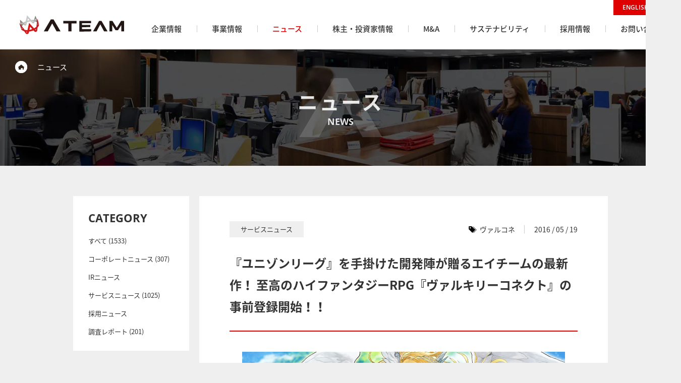

--- FILE ---
content_type: text/html; charset=UTF-8
request_url: https://www.a-tm.co.jp/news/service-2004/
body_size: 16296
content:
<!DOCTYPE html>
<html lang="ja" prefix="og: http://ogp.me/ns#" class="no-js">
<head>
        <meta charset="UTF-8">
    
    <meta name="viewport" content="width=1200">
    <meta http-equiv="X-UA-Compatible" content="IE=edge">
    <meta name="format-detection" content="telephone=no">
    <link rel="shortcut icon" href="//www.a-tm.co.jp/wp-content/themes/a-tm_pc/images/common/favicon.ico">
    <link rel="apple-touch-icon-precomposed" href="//www.a-tm.co.jp/wp-content/themes/a-tm_pc/images/common/webclip.png">
    <link rel="stylesheet" href="//www.a-tm.co.jp/wp-content/themes/a-tm_pc/stylesheets/style.css?d=20260114">
    <script id="js-theme-path" data-theme-path="//www.a-tm.co.jp/wp-content/themes/a-tm_pc/"></script>
    <script>
        document.getElementsByTagName('html')[0].classList.remove('no-js');
    </script>
        
		<!-- All in One SEO 4.1.5.3 -->
		<title>『ユニゾンリーグ』を手掛けた開発陣が贈るエイチームの最新作！ 至高のハイファンタジーRPG『ヴァルキリーコネクト』の事前登録開始！！ | 株式会社エイチームホールディングス（Ateam Holdings Co., Ltd.）</title>
		<meta name="description" content="株式会社エイチーム(本社：愛知県名古屋市、代表取締役社長：林高生、以下エイチーム)は、スマートフォン向け至高の […]" />
		<meta name="robots" content="max-image-preview:large" />
		<link rel="canonical" href="https://www.a-tm.co.jp/news/service-2004/" />
		<meta property="og:locale" content="ja_JP" />
		<meta property="og:site_name" content="株式会社エイチームホールディングス（Ateam） " />
		<meta property="og:type" content="article" />
		<meta property="og:title" content="『ユニゾンリーグ』を手掛けた開発陣が贈るエイチームの最新作！ 至高のハイファンタジーRPG『ヴァルキリーコネクト』の事前登録開始！！ | 株式会社エイチームホールディングス（Ateam Holdings Co., Ltd.）" />
		<meta property="og:description" content="株式会社エイチーム(本社：愛知県名古屋市、代表取締役社長：林高生、以下エイチーム)は、スマートフォン向け至高の […]" />
		<meta property="og:url" content="https://www.a-tm.co.jp/news/service-2004/" />
		<meta property="fb:app_id" content="281563862379358" />
		<meta property="og:image" content="https://res.www.a-tm.co.jp/wp-content/uploads/2017/01/26114124/20160519_pr_valkyrie_01_top_.jpg" />
		<meta property="og:image:secure_url" content="https://res.www.a-tm.co.jp/wp-content/uploads/2017/01/26114124/20160519_pr_valkyrie_01_top_.jpg" />
		<meta property="og:image:width" content="640" />
		<meta property="og:image:height" content="336" />
		<meta property="article:published_time" content="2016-05-19T02:38:22+00:00" />
		<meta property="article:modified_time" content="2017-02-02T09:15:35+00:00" />
		<meta name="twitter:card" content="summary_large_image" />
		<meta name="twitter:domain" content="www.a-tm.co.jp" />
		<meta name="twitter:title" content="『ユニゾンリーグ』を手掛けた開発陣が贈るエイチームの最新作！ 至高のハイファンタジーRPG『ヴァルキリーコネクト』の事前登録開始！！ | 株式会社エイチームホールディングス（Ateam Holdings Co., Ltd.）" />
		<meta name="twitter:description" content="株式会社エイチーム(本社：愛知県名古屋市、代表取締役社長：林高生、以下エイチーム)は、スマートフォン向け至高の […]" />
		<meta name="twitter:image" content="https://res.www.a-tm.co.jp/wp-content/uploads/2017/01/26114124/20160519_pr_valkyrie_01_top_.jpg" />
		<script type="application/ld+json" class="aioseo-schema">
			{"@context":"https:\/\/schema.org","@graph":[{"@type":"WebSite","@id":"https:\/\/www.a-tm.co.jp\/#website","url":"https:\/\/www.a-tm.co.jp\/","name":"\u682a\u5f0f\u4f1a\u793e\u30a8\u30a4\u30c1\u30fc\u30e0\u30db\u30fc\u30eb\u30c7\u30a3\u30f3\u30b0\u30b9\uff08Ateam Holdings Co., Ltd.\uff09","description":"\u682a\u5f0f\u4f1a\u793e\u30a8\u30a4\u30c1\u30fc\u30e0\u30db\u30fc\u30eb\u30c7\u30a3\u30f3\u30b0\u30b9\u306e\u516c\u5f0f\u4f01\u696d\u30b5\u30a4\u30c8\u3067\u3059\u3002\u30a8\u30a4\u30c1\u30fc\u30e0\u30b0\u30eb\u30fc\u30d7\u306f\u3001\u5275\u9020\u6027\u3068\u6280\u8853\u529b\u3092\u99c6\u4f7f\u3057\u3066\u591a\u69d8\u306aIT\u30b5\u30fc\u30d3\u30b9\u3092\u5c55\u958b\u3002\u30b9\u30de\u30fc\u30c8\u30d5\u30a9\u30f3\u5411\u3051\u30b2\u30fc\u30e0\u30fb\u30a2\u30d7\u30ea\u3001\u6bd4\u8f03\u30b5\u30a4\u30c8\u30fb\u60c5\u5831\u30b5\u30a4\u30c8\u3001EC\u30b5\u30a4\u30c8\u306a\u3069\u306e\u4f01\u753b\u30fb\u958b\u767a\u30fb\u904b\u55b6\u3002","inLanguage":"ja","publisher":{"@id":"https:\/\/www.a-tm.co.jp\/#organization"}},{"@type":"Organization","@id":"https:\/\/www.a-tm.co.jp\/#organization","name":"\u682a\u5f0f\u4f1a\u793e\u30a8\u30a4\u30c1\u30fc\u30e0\u30db\u30fc\u30eb\u30c7\u30a3\u30f3\u30b0\u30b9\uff08Ateam Holdings Co., Ltd.\uff09","url":"https:\/\/www.a-tm.co.jp\/"},{"@type":"BreadcrumbList","@id":"https:\/\/www.a-tm.co.jp\/news\/service-2004\/#breadcrumblist","itemListElement":[{"@type":"ListItem","@id":"https:\/\/www.a-tm.co.jp\/#listItem","position":1,"item":{"@type":"WebPage","@id":"https:\/\/www.a-tm.co.jp\/","name":"\u30db\u30fc\u30e0","description":"\u682a\u5f0f\u4f1a\u793e\u30a8\u30a4\u30c1\u30fc\u30e0\u30db\u30fc\u30eb\u30c7\u30a3\u30f3\u30b0\u30b9\u306e\u516c\u5f0f\u4f01\u696d\u30b5\u30a4\u30c8\u3067\u3059\u3002\u30a8\u30a4\u30c1\u30fc\u30e0\u30b0\u30eb\u30fc\u30d7\u306f\u3001\u5275\u9020\u6027\u3068\u6280\u8853\u529b\u3092\u99c6\u4f7f\u3057\u3066\u591a\u69d8\u306aIT\u30b5\u30fc\u30d3\u30b9\u3092\u5c55\u958b\u3002\u30b9\u30de\u30fc\u30c8\u30d5\u30a9\u30f3\u5411\u3051\u30b2\u30fc\u30e0\u30fb\u30a2\u30d7\u30ea\u3001\u6bd4\u8f03\u30b5\u30a4\u30c8\u30fb\u60c5\u5831\u30b5\u30a4\u30c8\u3001EC\u30b5\u30a4\u30c8\u306a\u3069\u306e\u4f01\u753b\u30fb\u958b\u767a\u30fb\u904b\u55b6\u3002","url":"https:\/\/www.a-tm.co.jp\/"},"nextItem":"https:\/\/www.a-tm.co.jp\/news\/service-2004\/#listItem"},{"@type":"ListItem","@id":"https:\/\/www.a-tm.co.jp\/news\/service-2004\/#listItem","position":2,"item":{"@type":"WebPage","@id":"https:\/\/www.a-tm.co.jp\/news\/service-2004\/","name":"\u300e\u30e6\u30cb\u30be\u30f3\u30ea\u30fc\u30b0\u300f\u3092\u624b\u639b\u3051\u305f\u958b\u767a\u9663\u304c\u8d08\u308b\u30a8\u30a4\u30c1\u30fc\u30e0\u306e\u6700\u65b0\u4f5c\uff01 \u81f3\u9ad8\u306e\u30cf\u30a4\u30d5\u30a1\u30f3\u30bf\u30b8\u30fcRPG\u300e\u30f4\u30a1\u30eb\u30ad\u30ea\u30fc\u30b3\u30cd\u30af\u30c8\u300f\u306e\u4e8b\u524d\u767b\u9332\u958b\u59cb\uff01\uff01","description":"\u682a\u5f0f\u4f1a\u793e\u30a8\u30a4\u30c1\u30fc\u30e0(\u672c\u793e\uff1a\u611b\u77e5\u770c\u540d\u53e4\u5c4b\u5e02\u3001\u4ee3\u8868\u53d6\u7de0\u5f79\u793e\u9577\uff1a\u6797\u9ad8\u751f\u3001\u4ee5\u4e0b\u30a8\u30a4\u30c1\u30fc\u30e0)\u306f\u3001\u30b9\u30de\u30fc\u30c8\u30d5\u30a9\u30f3\u5411\u3051\u81f3\u9ad8\u306e [\u2026]","url":"https:\/\/www.a-tm.co.jp\/news\/service-2004\/"},"previousItem":"https:\/\/www.a-tm.co.jp\/#listItem"}]},{"@type":"Person","@id":"https:\/\/www.a-tm.co.jp\/author\/cmsadmin\/#author","url":"https:\/\/www.a-tm.co.jp\/author\/cmsadmin\/","name":"\u30b7\u30b9\u30c6\u30e0\u7ba1\u7406\u8005","image":{"@type":"ImageObject","@id":"https:\/\/www.a-tm.co.jp\/news\/service-2004\/#authorImage","url":"https:\/\/secure.gravatar.com\/avatar\/cb3045d1eb66dda5eae9ae2f96edeee9?s=96&d=mm&r=g","width":96,"height":96,"caption":"\u30b7\u30b9\u30c6\u30e0\u7ba1\u7406\u8005"}},{"@type":"WebPage","@id":"https:\/\/www.a-tm.co.jp\/news\/service-2004\/#webpage","url":"https:\/\/www.a-tm.co.jp\/news\/service-2004\/","name":"\u300e\u30e6\u30cb\u30be\u30f3\u30ea\u30fc\u30b0\u300f\u3092\u624b\u639b\u3051\u305f\u958b\u767a\u9663\u304c\u8d08\u308b\u30a8\u30a4\u30c1\u30fc\u30e0\u306e\u6700\u65b0\u4f5c\uff01 \u81f3\u9ad8\u306e\u30cf\u30a4\u30d5\u30a1\u30f3\u30bf\u30b8\u30fcRPG\u300e\u30f4\u30a1\u30eb\u30ad\u30ea\u30fc\u30b3\u30cd\u30af\u30c8\u300f\u306e\u4e8b\u524d\u767b\u9332\u958b\u59cb\uff01\uff01 | \u682a\u5f0f\u4f1a\u793e\u30a8\u30a4\u30c1\u30fc\u30e0\u30db\u30fc\u30eb\u30c7\u30a3\u30f3\u30b0\u30b9\uff08Ateam Holdings Co., Ltd.\uff09","description":"\u682a\u5f0f\u4f1a\u793e\u30a8\u30a4\u30c1\u30fc\u30e0(\u672c\u793e\uff1a\u611b\u77e5\u770c\u540d\u53e4\u5c4b\u5e02\u3001\u4ee3\u8868\u53d6\u7de0\u5f79\u793e\u9577\uff1a\u6797\u9ad8\u751f\u3001\u4ee5\u4e0b\u30a8\u30a4\u30c1\u30fc\u30e0)\u306f\u3001\u30b9\u30de\u30fc\u30c8\u30d5\u30a9\u30f3\u5411\u3051\u81f3\u9ad8\u306e [\u2026]","inLanguage":"ja","isPartOf":{"@id":"https:\/\/www.a-tm.co.jp\/#website"},"breadcrumb":{"@id":"https:\/\/www.a-tm.co.jp\/news\/service-2004\/#breadcrumblist"},"author":"https:\/\/www.a-tm.co.jp\/author\/cmsadmin\/#author","creator":"https:\/\/www.a-tm.co.jp\/author\/cmsadmin\/#author","image":{"@type":"ImageObject","@id":"https:\/\/www.a-tm.co.jp\/#mainImage","url":"https:\/\/res.www.a-tm.co.jp\/wp-content\/uploads\/2017\/01\/26114124\/20160519_pr_valkyrie_01_top_.jpg","width":640,"height":336},"primaryImageOfPage":{"@id":"https:\/\/www.a-tm.co.jp\/news\/service-2004\/#mainImage"},"datePublished":"2016-05-19T02:38:22+09:00","dateModified":"2017-02-02T09:15:35+09:00"}]}
		</script>
		<!-- All in One SEO -->

<link rel='dns-prefetch' href='//www.a-tm.co.jp' />
<link rel='dns-prefetch' href='//s.w.org' />
<link rel='stylesheet' id='wp-block-library-css'  href='https://www.a-tm.co.jp/wp-includes/css/dist/block-library/style.min.css?ver=5.8.10' type='text/css' media='all' />
<link rel='stylesheet' id='bogo-css'  href='https://www.a-tm.co.jp/wp-content/plugins/bogo/includes/css/style.css?ver=3.5.3' type='text/css' media='all' />
<link rel='shortlink' href='https://www.a-tm.co.jp/?p=2004' />
</head>
<body>
<noscript>
    <iframe src="//www.googletagmanager.com/ns.html?id=GTM-NJHH9X" height="0" width="0" style="display:none;visibility:hidden"></iframe>
</noscript>
<script>
    (function(w, d, s, l, i)
    {
        w[l] = w[l] || [];
        w[l].push(
            {
                'gtm.start': new Date().getTime(),
                event: 'gtm.js'
            });
        var f = d.getElementsByTagName(s)[0],
            j = d.createElement(s),
            dl = l != 'dataLayer' ? '&l=' + l : '';
        j.async = true;
        j.src = '//www.googletagmanager.com/gtm.js?id=' + i + dl;
        f.parentNode.insertBefore(j, f);
    })(window, document, 'script', 'dataLayer', 'GTM-NJHH9X');
</script>

<div id="fb-root"></div>
<script>
    (function(d, s, id)
    {
        var js, fjs = d.getElementsByTagName(s)[0];
        if (d.getElementById(id)) return;
        js = d.createElement(s);
        js.id = id;
        js.src = "//connect.facebook.net/ja_JP/sdk.js#xfbml=1&appId=281563862379358&version=v2.7";
        fjs.parentNode.insertBefore(js, fjs);
    }(document, 'script', 'facebook-jssdk'));
</script>
<script>
    ! function(d, s, id)
    {
        var js, fjs = d.getElementsByTagName(s)[0],
            p = /^http:/.test(d.location) ? 'http' : 'https';
        if (!d.getElementById(id))
        {
            js = d.createElement(s);
            js.id = id;
            js.src = p + '://platform.twitter.com/widgets.js';
            fjs.parentNode.insertBefore(js, fjs);
        }
    }(document, 'script', 'twitter-wjs');
</script>
<script type="text/javascript" src="https://b.st-hatena.com/js/bookmark_button.js" charset="utf-8" async="async"></script>
<div class="loading-shutter-wrapper" id="js-shutter">
    <div class="loading-shutter loading-shutter-top" id="js-shutter-last-transition"></div>
    <div class="loading-shutter loading-shutter-bottom"></div>
    <svg class="loading-shutter-logo js-loading-logo" xmlns="http://www.w3.org/2000/svg" version="1.1" viewBox="0 0 559.949 100.72" enable-background="new 0 0 559.949 100.72">
        <switch>
            <foreignObject requiredExtensions="http://ns.adobe.com/AdobeIllustrator/10.0/" x="0" y="0" width="1" height="1"> </foreignObject>
            <g>
                <g>
                    <defs>
                        <path id="SVGID_1_" d="M28.726,44.89c1.215-0.817,2.628-1.674,4.077-2.476l-1.115,5.019L28.726,44.89z M11.677,39.208      l5.874,4.934c-1.746,1.729-3.237,3.251-4.424,4.535L11.677,39.208z M71.128,32.143c1.66-0.032,3.281,0.037,4.732,0.136      l-1.254,3.653L71.128,32.143z M85.184,26.022l2.639-7.215l3.576,9.133C89.639,27.235,87.4,26.619,85.184,26.022 M46.552,17.07      l8.312,8.957c-1.747,0.364-3.659,0.665-5.574,1.138c-1.863,0.46-3.698,0.928-5.365,1.44L46.552,17.07z M35.1,32.031      c-5.176,2.43-9.151,5.196-12.43,7.659L4.082,23.814l5.155,31.791l-0.529,5.496l3.957,15.647c0,0,1.192-0.578,2.235-1.078      c-2.33-5.985-2.893-12.764-1.079-15.846c1.815-3.082,5.682-7.572,9.476-10.793l5.017,4.422c1.47,1.44,3.648,2.09,5.779,1.514      c2.19-0.58,3.774-2.312,4.284-4.359l3.4-12.462c2.922-1.142,6.119-2.186,9.593-3.093c3.475-0.902,6.748-1.646,9.852-2.116      l9.172,9.087c1.477,1.525,3.705,2.223,5.897,1.643c2.135-0.569,3.688-2.217,4.241-4.196l2.139-6.349      c4.895,0.891,10.619,2.944,13.602,4.611c0,0,4.64,5.038,6.989,14.258c1.284-0.276,2.476-0.183,2.476-0.183L86.619,2.179      l-8.087,22.627c-3.999-0.452-8.988-0.586-14.192-0.105L41.976,0L35.1,32.031z"></path>
                    </defs>
                    <clipPath id="SVGID_2_">
                        <use xlink:href="#SVGID_1_" overflow="visible"></use>
                    </clipPath>
                    <linearGradient id="SVGID_3_" gradientUnits="userSpaceOnUse" x1="-149.3421" y1="348.4376" x2="-148.342" y2="348.4376" gradientTransform="matrix(93.0733 -24.9331 -24.9331 -93.0733 22593.2344 28758.1895)">
                        <stop offset="0" style="stop-color:#595758"></stop>
                        <stop offset="0.0056" style="stop-color:#595758"></stop>
                        <stop offset="0.0294" style="stop-color:#696565"></stop>
                        <stop offset="0.0782" style="stop-color:#85817F"></stop>
                        <stop offset="0.1319" style="stop-color:#9E9B99"></stop>
                        <stop offset="0.1914" style="stop-color:#B1B0AE"></stop>
                        <stop offset="0.2599" style="stop-color:#BFBFBE"></stop>
                        <stop offset="0.3452" style="stop-color:#C7C8C7"></stop>
                        <stop offset="0.5" style="stop-color:#C9CACA"></stop>
                        <stop offset="0.6565" style="stop-color:#C7C8C7"></stop>
                        <stop offset="0.7428" style="stop-color:#BFBFBE"></stop>
                        <stop offset="0.8121" style="stop-color:#B1B0AE"></stop>
                        <stop offset="0.8723" style="stop-color:#9E9B99"></stop>
                        <stop offset="0.9266" style="stop-color:#85817F"></stop>
                        <stop offset="0.9759" style="stop-color:#696565"></stop>
                        <stop offset="1" style="stop-color:#595758"></stop>
                    </linearGradient>
                    <polygon clip-path="url(#SVGID_2_)" fill="url(#SVGID_3_)" points="-15.102,5.139 98.931,-25.409 124.921,71.61 10.889,102.158         "></polygon>
                </g>
                <g>
                    <defs>
                        <path id="SVGID_4_" d="M36.665,87.568c1.603,0.157,3.972,0.294,5.753,0.313l-1.397,5.418L36.665,87.568z M85.5,76.327      c1.478-0.884,3.552-2.203,4.862-3.14l-0.91,7.139L85.5,76.327z M13.904,71.545c-0.519-0.402-1.165-1.002-1.451-1.922      c-0.65-2.08-2.639-8.184-2.639-8.184l9.572,13.013C16.43,73.127,15.171,72.519,13.904,71.545 M58.341,61.066l11.522,12.759      c-2.454,0.895-5.024,1.631-7.627,2.307c-2.609,0.688-4.946,1.187-7.48,1.67L58.341,61.066z M100.502,38.088      c0,0,1.324,5.144,1.817,7.341c0.166,0.743-0.125,1.652-0.37,2.261c-0.612,1.475-1.414,2.771-3.247,5.51L100.502,38.088z       M91.853,61.314c-2.96,2.655-7.442,5.725-12.308,8.456L52.914,40.818l-8.541,38.224c-5.378,0.268-10.945-0.154-14.937-0.996      L0,40.246c0,0,10.034,29.448,10.742,32.045c0.704,2.612,1.106,3.901,3.395,6.166c2.044,2.027,5.247,3.891,12.906,7.004      c0,0,5.056,7.693,7.37,10.94c1.972,2.772,4.635,4.435,8.497,4.312c4.337-0.125,7.689-3.403,8.568-7.679      c0.53-2.563,1.287-5.854,1.287-5.854c3.814-0.35,7.283-0.945,11.791-2.23c4.502-1.289,8.565-2.554,11.735-4.056      c0,0,2.237,2.47,3.978,4.433c2.897,3.258,7.437,4.422,11.257,2.367c3.406-1.836,4.877-4.605,5.197-7.991      c0.388-3.968,0.943-13.176,0.943-13.176c5.05-6.472,6.994-10.146,7.764-12.541c0.912-2.846,0.403-4.373-0.258-6.993      c-0.616-2.444-7.272-29.281-7.272-29.281L91.853,61.314z"></path>
                    </defs>
                    <clipPath id="SVGID_5_">
                        <use xlink:href="#SVGID_4_" overflow="visible"></use>
                    </clipPath>
                    <linearGradient id="SVGID_6_" gradientUnits="userSpaceOnUse" x1="-149.3508" y1="348.5604" x2="-148.3511" y2="348.5604" gradientTransform="matrix(96.9765 -25.9787 -25.9787 -96.9765 23547.0332 29993.5078)">
                        <stop offset="0" style="stop-color:#AF1E24"></stop>
                        <stop offset="0.0056" style="stop-color:#AF1E24"></stop>
                        <stop offset="0.0507" style="stop-color:#BA1D21"></stop>
                        <stop offset="0.131" style="stop-color:#C71A1E"></stop>
                        <stop offset="0.2214" style="stop-color:#D0181B"></stop>
                        <stop offset="0.3293" style="stop-color:#D61719"></stop>
                        <stop offset="0.5" style="stop-color:#D71718"></stop>
                        <stop offset="0.6727" style="stop-color:#D61719"></stop>
                        <stop offset="0.7818" style="stop-color:#D0181B"></stop>
                        <stop offset="0.8732" style="stop-color:#C71A1E"></stop>
                        <stop offset="0.9544" style="stop-color:#BA1D21"></stop>
                        <stop offset="1" style="stop-color:#AF1E24"></stop>
                    </linearGradient>
                    <polygon clip-path="url(#SVGID_5_)" fill="url(#SVGID_6_)" points="-20.777,23.278 99.222,-8.868 127.119,95.27 7.121,127.416         "></polygon>
                </g>
                <path fill="#221714" d="M438.979,29.9c0.264,0,0.381,0.127,0.543,0.404c0.164,0.273,31.873,55.094,31.873,55.094    c0.054,0.093,0.06,0.165,0.06,0.244c0,0.261-0.208,0.557-0.535,0.557h-17.459c-0.248,0-0.397-0.131-0.494-0.315    c-0.088-0.157-19.383-36.249-19.453-36.359c-0.094-0.142-0.233-0.3-0.499-0.3c-0.261,0-0.4,0.163-0.478,0.305    c-2.293,4.286-19.345,36.151-19.44,36.336c-0.107,0.203-0.246,0.334-0.507,0.334h-17.433c-0.382,0-0.565-0.309-0.565-0.53    c0-0.105,0.019-0.195,0.056-0.265c0,0,31.834-54.989,31.937-55.177c0.115-0.204,0.27-0.327,0.496-0.327H438.979z"></path>
                <path fill="#221714" d="M183.058,22.108c0.241,0,0.36,0.158,0.502,0.395c0.14,0.237,37.031,62.914,37.031,62.914    c0.056,0.095,0.099,0.196,0.099,0.291c0,0.235-0.223,0.491-0.513,0.491h-20.15c-0.227,0-0.345-0.114-0.441-0.288    c-0.096-0.173-22.952-41.722-22.952-41.722c-0.06-0.106-0.197-0.256-0.427-0.256c-0.262,0-0.376,0.165-0.44,0.279    c0,0-22.867,41.558-22.943,41.697c-0.078,0.135-0.227,0.29-0.475,0.29h-20.153c-0.259,0-0.493-0.211-0.493-0.473    c0-0.108,0.025-0.181,0.087-0.285c0.063-0.106,36.932-62.734,37.052-62.931c0.14-0.228,0.277-0.403,0.537-0.403H183.058z"></path>
                <path fill="#221714" d="M383.559,30.387c0-0.268-0.216-0.487-0.485-0.487l-61.693,0.004c-0.253,0-0.464,0.212-0.464,0.476v56.728    c0,0.257,0.211,0.467,0.464,0.461l62.44-1.334c0.264-0.004,0.472-0.221,0.472-0.473V74.395c0-0.268-0.208-0.477-0.472-0.477    h-48.052c-0.254,0-0.467-0.213-0.467-0.473v-9.209c0-0.255,0.213-0.473,0.467-0.473l43.086-0.527c0.26,0,0.471-0.217,0.471-0.477    V51.846c0-0.261-0.211-0.473-0.471-0.473h-43.086c-0.254,0-0.467-0.215-0.467-0.47v-8.22c0-0.262,0.213-0.476,0.467-0.483    l47.305,0.01c0.27,0,0.485-0.218,0.485-0.485V30.387z"></path>
                <path fill="#221714" d="M262.8,86.2c-0.269,0-0.487-0.219-0.487-0.487l0.032-41.699c0-0.267-0.218-0.489-0.487-0.489h-25.833    c-0.267,0-0.487-0.216-0.487-0.486l0.002-12.666c0-0.26,0.212-0.467,0.468-0.467h69.563c0.262,0,0.473,0.207,0.473,0.467v12.687    c0,0.254-0.211,0.467-0.473,0.467l-25.83-0.002c-0.27,0-0.484,0.222-0.484,0.489l0.032,41.699c0,0.269-0.219,0.487-0.485,0.487    H262.8z"></path>
                <path fill="#221714" d="M527.086,80.202c0.222,0,0.372-0.099,0.471-0.267c0,0,16.497-26.151,16.599-26.309    c0.108-0.156,0.253-0.275,0.461-0.275c0.281,0,0.563,0.178,0.566,0.566c0.004,0.293-0.257,31.742-0.257,31.742    c0,0.301,0.248,0.549,0.551,0.549h13.923c0.302,0,0.55-0.248,0.55-0.549l-0.304-55.212c0-0.302-0.246-0.55-0.55-0.55L544.64,29.9    c-0.341,0-0.645,0.177-0.777,0.392c0,0-22.405,35.654-22.549,35.88c-0.125,0.193-0.289,0.25-0.468,0.25    c-0.182,0-0.345-0.057-0.47-0.25c-0.144-0.227-22.55-35.88-22.55-35.88c-0.133-0.215-0.435-0.392-0.776-0.392l-14.456-0.004    c-0.305,0-0.55,0.248-0.55,0.55l-0.307,55.212c0,0.301,0.25,0.549,0.552,0.549h13.925c0.304,0,0.55-0.248,0.55-0.549    c0,0-0.26-31.449-0.255-31.742c0.002-0.389,0.283-0.566,0.564-0.566c0.209,0,0.354,0.119,0.461,0.275    c0.101,0.158,16.598,26.309,16.598,26.309c0.101,0.168,0.251,0.267,0.473,0.267H527.086z"></path>
            </g>
        </switch>
    </svg>
    <div class="loading-bar js-loading-bar"></div>
</div>
<div class="l-body-inner">
    <header class="header header-index">
    <div class="header-inner">
        <div class="header-upper">
            <h1 class="header-logo">
                <span class="header-logo-text">ATEAM</span>
                <a href="https://www.a-tm.co.jp/">
                    <svg class="logo logo-ateam" xmlns="http://www.w3.org/2000/svg" version="1.1" viewBox="0 0 559.949 100.72" enable-background="new 0 0 559.949 100.72">
                        <switch>
                            <foreignObject requiredExtensions="http://ns.adobe.com/AdobeIllustrator/10.0/" x="0" y="0" width="1" height="1"> </foreignObject>
                            <g>
                                <g>
                                    <defs>
                                        <path id="logo-ateam-1" d="M28.726,44.89c1.215-0.817,2.628-1.674,4.077-2.476l-1.115,5.019L28.726,44.89z M11.677,39.208      l5.874,4.934c-1.746,1.729-3.237,3.251-4.424,4.535L11.677,39.208z M71.128,32.143c1.66-0.032,3.281,0.037,4.732,0.136      l-1.254,3.653L71.128,32.143z M85.184,26.022l2.639-7.215l3.576,9.133C89.639,27.235,87.4,26.619,85.184,26.022 M46.552,17.07      l8.312,8.957c-1.747,0.364-3.659,0.665-5.574,1.138c-1.863,0.46-3.698,0.928-5.365,1.44L46.552,17.07z M35.1,32.031      c-5.176,2.43-9.151,5.196-12.43,7.659L4.082,23.814l5.155,31.791l-0.529,5.496l3.957,15.647c0,0,1.192-0.578,2.235-1.078      c-2.33-5.985-2.893-12.764-1.079-15.846c1.815-3.082,5.682-7.572,9.476-10.793l5.017,4.422c1.47,1.44,3.648,2.09,5.779,1.514      c2.19-0.58,3.774-2.312,4.284-4.359l3.4-12.462c2.922-1.142,6.119-2.186,9.593-3.093c3.475-0.902,6.748-1.646,9.852-2.116      l9.172,9.087c1.477,1.525,3.705,2.223,5.897,1.643c2.135-0.569,3.688-2.217,4.241-4.196l2.139-6.349      c4.895,0.891,10.619,2.944,13.602,4.611c0,0,4.64,5.038,6.989,14.258c1.284-0.276,2.476-0.183,2.476-0.183L86.619,2.179      l-8.087,22.627c-3.999-0.452-8.988-0.586-14.192-0.105L41.976,0L35.1,32.031z"></path>
                                    </defs>
                                    <clipPath id="logo-ateam-2">
                                        <use xlink:href="#logo-ateam-1" overflow="visible"></use>
                                    </clipPath>
                                    <linearGradient id="logo-ateam-3" gradientUnits="userSpaceOnUse" x1="-149.3421" y1="348.4376" x2="-148.342" y2="348.4376" gradientTransform="matrix(93.0733 -24.9331 -24.9331 -93.0733 22593.2344 28758.1895)">
                                        <stop offset="0" style="stop-color:#595758"></stop>
                                        <stop offset="0.0056" style="stop-color:#595758"></stop>
                                        <stop offset="0.0294" style="stop-color:#696565"></stop>
                                        <stop offset="0.0782" style="stop-color:#85817F"></stop>
                                        <stop offset="0.1319" style="stop-color:#9E9B99"></stop>
                                        <stop offset="0.1914" style="stop-color:#B1B0AE"></stop>
                                        <stop offset="0.2599" style="stop-color:#BFBFBE"></stop>
                                        <stop offset="0.3452" style="stop-color:#C7C8C7"></stop>
                                        <stop offset="0.5" style="stop-color:#C9CACA"></stop>
                                        <stop offset="0.6565" style="stop-color:#C7C8C7"></stop>
                                        <stop offset="0.7428" style="stop-color:#BFBFBE"></stop>
                                        <stop offset="0.8121" style="stop-color:#B1B0AE"></stop>
                                        <stop offset="0.8723" style="stop-color:#9E9B99"></stop>
                                        <stop offset="0.9266" style="stop-color:#85817F"></stop>
                                        <stop offset="0.9759" style="stop-color:#696565"></stop>
                                        <stop offset="1" style="stop-color:#595758"></stop>
                                    </linearGradient>
                                    <polygon clip-path="url(#logo-ateam-2)" fill="url(#logo-ateam-3)" points="-15.102,5.139 98.931,-25.409 124.921,71.61 10.889,102.158         "></polygon>
                                </g>
                                <g>
                                    <defs>
                                        <path id="logo-ateam-4" d="M36.665,87.568c1.603,0.157,3.972,0.294,5.753,0.313l-1.397,5.418L36.665,87.568z M85.5,76.327      c1.478-0.884,3.552-2.203,4.862-3.14l-0.91,7.139L85.5,76.327z M13.904,71.545c-0.519-0.402-1.165-1.002-1.451-1.922      c-0.65-2.08-2.639-8.184-2.639-8.184l9.572,13.013C16.43,73.127,15.171,72.519,13.904,71.545 M58.341,61.066l11.522,12.759      c-2.454,0.895-5.024,1.631-7.627,2.307c-2.609,0.688-4.946,1.187-7.48,1.67L58.341,61.066z M100.502,38.088      c0,0,1.324,5.144,1.817,7.341c0.166,0.743-0.125,1.652-0.37,2.261c-0.612,1.475-1.414,2.771-3.247,5.51L100.502,38.088z       M91.853,61.314c-2.96,2.655-7.442,5.725-12.308,8.456L52.914,40.818l-8.541,38.224c-5.378,0.268-10.945-0.154-14.937-0.996      L0,40.246c0,0,10.034,29.448,10.742,32.045c0.704,2.612,1.106,3.901,3.395,6.166c2.044,2.027,5.247,3.891,12.906,7.004      c0,0,5.056,7.693,7.37,10.94c1.972,2.772,4.635,4.435,8.497,4.312c4.337-0.125,7.689-3.403,8.568-7.679      c0.53-2.563,1.287-5.854,1.287-5.854c3.814-0.35,7.283-0.945,11.791-2.23c4.502-1.289,8.565-2.554,11.735-4.056      c0,0,2.237,2.47,3.978,4.433c2.897,3.258,7.437,4.422,11.257,2.367c3.406-1.836,4.877-4.605,5.197-7.991      c0.388-3.968,0.943-13.176,0.943-13.176c5.05-6.472,6.994-10.146,7.764-12.541c0.912-2.846,0.403-4.373-0.258-6.993      c-0.616-2.444-7.272-29.281-7.272-29.281L91.853,61.314z"></path>
                                    </defs>
                                    <clipPath id="logo-ateam-5">
                                        <use xlink:href="#logo-ateam-4" overflow="visible"></use>
                                    </clipPath>
                                    <linearGradient id="logo-ateam-6" gradientUnits="userSpaceOnUse" x1="-149.3508" y1="348.5604" x2="-148.3511" y2="348.5604" gradientTransform="matrix(96.9765 -25.9787 -25.9787 -96.9765 23547.0332 29993.5078)">
                                        <stop offset="0" style="stop-color:#AF1E24"></stop>
                                        <stop offset="0.0056" style="stop-color:#AF1E24"></stop>
                                        <stop offset="0.0507" style="stop-color:#BA1D21"></stop>
                                        <stop offset="0.131" style="stop-color:#C71A1E"></stop>
                                        <stop offset="0.2214" style="stop-color:#D0181B"></stop>
                                        <stop offset="0.3293" style="stop-color:#D61719"></stop>
                                        <stop offset="0.5" style="stop-color:#D71718"></stop>
                                        <stop offset="0.6727" style="stop-color:#D61719"></stop>
                                        <stop offset="0.7818" style="stop-color:#D0181B"></stop>
                                        <stop offset="0.8732" style="stop-color:#C71A1E"></stop>
                                        <stop offset="0.9544" style="stop-color:#BA1D21"></stop>
                                        <stop offset="1" style="stop-color:#AF1E24"></stop>
                                    </linearGradient>
                                    <polygon clip-path="url(#logo-ateam-5)" fill="url(#logo-ateam-6)" points="-20.777,23.278 99.222,-8.868 127.119,95.27 7.121,127.416         "></polygon>
                                </g>
                                <path fill="#221714" d="M438.979,29.9c0.264,0,0.381,0.127,0.543,0.404c0.164,0.273,31.873,55.094,31.873,55.094    c0.054,0.093,0.06,0.165,0.06,0.244c0,0.261-0.208,0.557-0.535,0.557h-17.459c-0.248,0-0.397-0.131-0.494-0.315    c-0.088-0.157-19.383-36.249-19.453-36.359c-0.094-0.142-0.233-0.3-0.499-0.3c-0.261,0-0.4,0.163-0.478,0.305    c-2.293,4.286-19.345,36.151-19.44,36.336c-0.107,0.203-0.246,0.334-0.507,0.334h-17.433c-0.382,0-0.565-0.309-0.565-0.53    c0-0.105,0.019-0.195,0.056-0.265c0,0,31.834-54.989,31.937-55.177c0.115-0.204,0.27-0.327,0.496-0.327H438.979z"></path>
                                <path fill="#221714" d="M183.058,22.108c0.241,0,0.36,0.158,0.502,0.395c0.14,0.237,37.031,62.914,37.031,62.914    c0.056,0.095,0.099,0.196,0.099,0.291c0,0.235-0.223,0.491-0.513,0.491h-20.15c-0.227,0-0.345-0.114-0.441-0.288    c-0.096-0.173-22.952-41.722-22.952-41.722c-0.06-0.106-0.197-0.256-0.427-0.256c-0.262,0-0.376,0.165-0.44,0.279    c0,0-22.867,41.558-22.943,41.697c-0.078,0.135-0.227,0.29-0.475,0.29h-20.153c-0.259,0-0.493-0.211-0.493-0.473    c0-0.108,0.025-0.181,0.087-0.285c0.063-0.106,36.932-62.734,37.052-62.931c0.14-0.228,0.277-0.403,0.537-0.403H183.058z"></path>
                                <path fill="#221714" d="M383.559,30.387c0-0.268-0.216-0.487-0.485-0.487l-61.693,0.004c-0.253,0-0.464,0.212-0.464,0.476v56.728    c0,0.257,0.211,0.467,0.464,0.461l62.44-1.334c0.264-0.004,0.472-0.221,0.472-0.473V74.395c0-0.268-0.208-0.477-0.472-0.477    h-48.052c-0.254,0-0.467-0.213-0.467-0.473v-9.209c0-0.255,0.213-0.473,0.467-0.473l43.086-0.527c0.26,0,0.471-0.217,0.471-0.477    V51.846c0-0.261-0.211-0.473-0.471-0.473h-43.086c-0.254,0-0.467-0.215-0.467-0.47v-8.22c0-0.262,0.213-0.476,0.467-0.483    l47.305,0.01c0.27,0,0.485-0.218,0.485-0.485V30.387z"></path>
                                <path fill="#221714" d="M262.8,86.2c-0.269,0-0.487-0.219-0.487-0.487l0.032-41.699c0-0.267-0.218-0.489-0.487-0.489h-25.833    c-0.267,0-0.487-0.216-0.487-0.486l0.002-12.666c0-0.26,0.212-0.467,0.468-0.467h69.563c0.262,0,0.473,0.207,0.473,0.467v12.687    c0,0.254-0.211,0.467-0.473,0.467l-25.83-0.002c-0.27,0-0.484,0.222-0.484,0.489l0.032,41.699c0,0.269-0.219,0.487-0.485,0.487    H262.8z"></path>
                                <path fill="#221714" d="M527.086,80.202c0.222,0,0.372-0.099,0.471-0.267c0,0,16.497-26.151,16.599-26.309    c0.108-0.156,0.253-0.275,0.461-0.275c0.281,0,0.563,0.178,0.566,0.566c0.004,0.293-0.257,31.742-0.257,31.742    c0,0.301,0.248,0.549,0.551,0.549h13.923c0.302,0,0.55-0.248,0.55-0.549l-0.304-55.212c0-0.302-0.246-0.55-0.55-0.55L544.64,29.9    c-0.341,0-0.645,0.177-0.777,0.392c0,0-22.405,35.654-22.549,35.88c-0.125,0.193-0.289,0.25-0.468,0.25    c-0.182,0-0.345-0.057-0.47-0.25c-0.144-0.227-22.55-35.88-22.55-35.88c-0.133-0.215-0.435-0.392-0.776-0.392l-14.456-0.004    c-0.305,0-0.55,0.248-0.55,0.55l-0.307,55.212c0,0.301,0.25,0.549,0.552,0.549h13.925c0.304,0,0.55-0.248,0.55-0.549    c0,0-0.26-31.449-0.255-31.742c0.002-0.389,0.283-0.566,0.564-0.566c0.209,0,0.354,0.119,0.461,0.275    c0.101,0.158,16.598,26.309,16.598,26.309c0.101,0.168,0.251,0.267,0.473,0.267H527.086z"></path>
                            </g>
                        </switch>
                    </svg>
                </a>
            </h1>
                            <a class="header-upper-inner header-upper-inner-about" href="https://www.a-tm.co.jp/about/">
                    <p class="header-upper-inner-text">企業情報</p>
                </a>
            
                            <a class="header-upper-inner header-upper-inner-service" href="https://www.a-tm.co.jp/service/">
                    <p class="header-upper-inner-text">事業情報</p>
                </a>
            
                            <a class="header-upper-inner header-upper-inner-news is-selected" href="https://www.a-tm.co.jp/news/">
                    <p class="header-upper-inner-text">ニュース</p>
                </a>
            
                            <a class="header-upper-inner header-upper-inner-ir" href="https://www.a-tm.co.jp/ir/">
                    <p class="header-upper-inner-text">株主・投資家情報</p>
                </a>
            
                            <a class="header-upper-inner header-upper-inner-ma" href="https://www.a-tm.co.jp/ma/">
                    <p class="header-upper-inner-text">M&amp;A</p>
                </a>
            
                            <a class="header-upper-inner header-upper-inner-sustainability" href="https://www.a-tm.co.jp/sustainability/">
                    <p class="header-upper-inner-text">サステナビリティ</p>
                </a>
            
                            <a class="header-upper-inner header-upper-inner-recruit" href="https://www.a-tm.co.jp/recruit/" target="_blank">
                    <p class="header-upper-inner-text">採用情報</p>
                </a>
            
                            <a class="header-upper-inner header-upper-inner-contact" href="https://www.a-tm.co.jp/contact/">
                    <p class="header-upper-inner-text">お問い合わせ</p>
                </a>
            
            <p class="header-language">
                <a href="https://www.a-tm.co.jp/en/" target="_blank">ENGLISH
                    <svg class="icon icon-arrow-right" xmlns="http://www.w3.org/2000/svg" width="9.09" height="13.32" viewBox="0 0 9.09 13.32">
                        <title>icon-arrow-right</title>
                        <polygon points="9.09 6.66 1.3 13.32 0 11.8 6.01 6.66 0 1.51 1.3 0 9.09 6.66" /> </svg>
                </a>
            </p>
            <div class="header-lower-list">
                <div class="header-lower header-lower-about">
                    <div class="header-lower-inner header-lower-inner-heading">
                        <p class="header-lower-inner-heading-upper">企業情報</p>
                        <p class="header-lower-inner-heading-lower">ABOUT US</p>
                    </div>
                    <p class="header-lower-inner header-lower-inner-link">
                        <a class="header-lower-inner-link-inner" href="https://www.a-tm.co.jp/about/">企業情報トップ
                            <svg class="icon icon-arrow-small" xmlns="http://www.w3.org/2000/svg" width="14" height="14" viewBox="0 0 14 14">
                                <title>arrow-small</title>
                                <path class="icon-arrow-small-path" d="M7,0a7,7,0,1,0,7,7A7,7,0,0,0,7,0ZM6.05,10.48l-0.9-.85L7.63,7,5.15,4.38l0.9-.85L9.34,7Z" /> </svg>
                        </a>
                    </p>
                    <p class="header-lower-inner header-lower-inner-link">
                        <a class="header-lower-inner-link-inner" href="https://www.a-tm.co.jp/about/philosophy/">大切にしていること
                            <svg class="icon icon-arrow-small" xmlns="http://www.w3.org/2000/svg" width="14" height="14" viewBox="0 0 14 14">
                                <title>arrow-small</title>
                                <path class="icon-arrow-small-path" d="M7,0a7,7,0,1,0,7,7A7,7,0,0,0,7,0ZM6.05,10.48l-0.9-.85L7.63,7,5.15,4.38l0.9-.85L9.34,7Z" /> </svg>
                        </a>
                    </p>
                    <p class="header-lower-inner header-lower-inner-link">
                        <a class="header-lower-inner-link-inner" href="https://www.a-tm.co.jp/about/message/">社長挨拶
                            <svg class="icon icon-arrow-small" xmlns="http://www.w3.org/2000/svg" width="14" height="14" viewBox="0 0 14 14">
                                <title>arrow-small</title>
                                <path class="icon-arrow-small-path" d="M7,0a7,7,0,1,0,7,7A7,7,0,0,0,7,0ZM6.05,10.48l-0.9-.85L7.63,7,5.15,4.38l0.9-.85L9.34,7Z" /> </svg>
                        </a>
                    </p>
                    <p class="header-lower-inner header-lower-inner-link">
                        <a class="header-lower-inner-link-inner" href="https://www.a-tm.co.jp/about/board/">役員紹介
                            <svg class="icon icon-arrow-small" xmlns="http://www.w3.org/2000/svg" width="14" height="14" viewBox="0 0 14 14">
                                <title>arrow-small</title>
                                <path class="icon-arrow-small-path" d="M7,0a7,7,0,1,0,7,7A7,7,0,0,0,7,0ZM6.05,10.48l-0.9-.85L7.63,7,5.15,4.38l0.9-.85L9.34,7Z" /> </svg>
                        </a>
                    </p>
                    <p class="header-lower-inner header-lower-inner-link">
                        <a class="header-lower-inner-link-inner" href="https://www.a-tm.co.jp/about/outline/">会社概要/アクセス
                            <svg class="icon icon-arrow-small" xmlns="http://www.w3.org/2000/svg" width="14" height="14" viewBox="0 0 14 14">
                                <title>arrow-small</title>
                                <path class="icon-arrow-small-path" d="M7,0a7,7,0,1,0,7,7A7,7,0,0,0,7,0ZM6.05,10.48l-0.9-.85L7.63,7,5.15,4.38l0.9-.85L9.34,7Z" /> </svg>
                        </a>
                    </p>
                    <p class="header-lower-inner header-lower-inner-link">
                        <a class="header-lower-inner-link-inner" href="https://www.a-tm.co.jp/about/history/">沿革
                            <svg class="icon icon-arrow-small" xmlns="http://www.w3.org/2000/svg" width="14" height="14" viewBox="0 0 14 14">
                                <title>arrow-small</title>
                                <path class="icon-arrow-small-path" d="M7,0a7,7,0,1,0,7,7A7,7,0,0,0,7,0ZM6.05,10.48l-0.9-.85L7.63,7,5.15,4.38l0.9-.85L9.34,7Z" /> </svg>
                        </a>
                    </p>
                    <p class="header-lower-inner header-lower-inner-link">
                        <a class="header-lower-inner-link-inner" href="https://www.a-tm.co.jp/about/gallery/">CMギャラリー
                            <svg class="icon icon-arrow-small" xmlns="http://www.w3.org/2000/svg" width="14" height="14" viewBox="0 0 14 14">
                                <title>arrow-small</title>
                                <path class="icon-arrow-small-path" d="M7,0a7,7,0,1,0,7,7A7,7,0,0,0,7,0ZM6.05,10.48l-0.9-.85L7.63,7,5.15,4.38l0.9-.85L9.34,7Z" /> </svg>
                        </a>
                    </p>
                </div>
                <div class="header-lower header-lower-service">
                    <div class="header-lower-inner header-lower-inner-heading">
                        <p class="header-lower-inner-heading-upper">事業情報</p>
                        <p class="header-lower-inner-heading-lower">BUSINESSES</p>
                    </div>
                    <p class="header-lower-inner header-lower-inner-link">
                        <a class="header-lower-inner-link-inner" href="https://www.a-tm.co.jp/service/">事業情報トップ
                            <svg class="icon icon-arrow-small" xmlns="http://www.w3.org/2000/svg" width="14" height="14" viewBox="0 0 14 14">
                                <title>arrow-small</title>
                                <path class="icon-arrow-small-path" d="M7,0a7,7,0,1,0,7,7A7,7,0,0,0,7,0ZM6.05,10.48l-0.9-.85L7.63,7,5.15,4.38l0.9-.85L9.34,7Z" /> </svg>
                        </a>
                    </p>
                    <p class="header-lower-inner header-lower-inner-link">
                        <a class="header-lower-inner-link-inner" href="https://www.a-tm.co.jp/service/entertainment/">エンターテインメント事業
                            <svg class="icon icon-arrow-small" xmlns="http://www.w3.org/2000/svg" width="14" height="14" viewBox="0 0 14 14">
                                <title>arrow-small</title>
                                <path class="icon-arrow-small-path" d="M7,0a7,7,0,1,0,7,7A7,7,0,0,0,7,0ZM6.05,10.48l-0.9-.85L7.63,7,5.15,4.38l0.9-.85L9.34,7Z" /> </svg>
                        </a>
                    </p>
                    <p class="header-lower-inner header-lower-inner-link">
                        <a class="header-lower-inner-link-inner" href="https://www.a-tm.co.jp/service/media-solutions/">メディア・ソリューション事業
                            <svg class="icon icon-arrow-small" xmlns="http://www.w3.org/2000/svg" width="14" height="14" viewBox="0 0 14 14">
                                <title>arrow-small</title>
                                <path class="icon-arrow-small-path" d="M7,0a7,7,0,1,0,7,7A7,7,0,0,0,7,0ZM6.05,10.48l-0.9-.85L7.63,7,5.15,4.38l0.9-.85L9.34,7Z" /> </svg>
                        </a>
                    </p>
                    <p class="header-lower-inner header-lower-inner-link">
                        <a class="header-lower-inner-link-inner" href="https://www.a-tm.co.jp/service/d2c/">D2C事業
                            <svg class="icon icon-arrow-small" xmlns="http://www.w3.org/2000/svg" width="14" height="14" viewBox="0 0 14 14">
                                <title>arrow-small</title>
                                <path class="icon-arrow-small-path" d="M7,0a7,7,0,1,0,7,7A7,7,0,0,0,7,0ZM6.05,10.48l-0.9-.85L7.63,7,5.15,4.38l0.9-.85L9.34,7Z" /> </svg>
                        </a>
                    </p>
                </div>
                <div class="header-lower header-lower-news">
                    <div class="header-lower-inner header-lower-inner-heading">
                        <p class="header-lower-inner-heading-upper">ニュース</p>
                        <p class="header-lower-inner-heading-lower">NEWS</p>
                    </div>
                    <p class="header-lower-inner header-lower-inner-link">
                        <a class="header-lower-inner-link-inner" href="https://www.a-tm.co.jp/news/">ニューストップ
                            <svg class="icon icon-arrow-small" xmlns="http://www.w3.org/2000/svg" width="14" height="14" viewBox="0 0 14 14">
                                <title>arrow-small</title>
                                <path class="icon-arrow-small-path" d="M7,0a7,7,0,1,0,7,7A7,7,0,0,0,7,0ZM6.05,10.48l-0.9-.85L7.63,7,5.15,4.38l0.9-.85L9.34,7Z" /> </svg>
                        </a>
                    </p>
                    
                                        <p class="header-lower-inner header-lower-inner-link">
                        <a class="header-lower-inner-link-inner" href="https://www.a-tm.co.jp/news_category/corporate/">コーポレートニュース                            <svg class="icon icon-arrow-small" xmlns="http://www.w3.org/2000/svg" width="14" height="14" viewBox="0 0 14 14">
                                <title>arrow-small</title>
                                <path class="icon-arrow-small-path" d="M7,0a7,7,0,1,0,7,7A7,7,0,0,0,7,0ZM6.05,10.48l-0.9-.85L7.63,7,5.15,4.38l0.9-.85L9.34,7Z" /> </svg>
                        </a>
                    </p>
                                                <p class="header-lower-inner header-lower-inner-link">
                            <a class="header-lower-inner-link-inner" href="https://www.a-tm.co.jp/ir/news">IRニュース
                                <svg class="icon icon-arrow-small" xmlns="http://www.w3.org/2000/svg" width="14" height="14" viewBox="0 0 14 14">
                                    <title>arrow-small</title>
                                    <path class="icon-arrow-small-path" d="M7,0a7,7,0,1,0,7,7A7,7,0,0,0,7,0ZM6.05,10.48l-0.9-.85L7.63,7,5.15,4.38l0.9-.85L9.34,7Z" /> </svg>
                            </a>
                        </p>
                                                                <p class="header-lower-inner header-lower-inner-link">
                        <a class="header-lower-inner-link-inner" href="https://www.a-tm.co.jp/news_category/service/">サービスニュース                            <svg class="icon icon-arrow-small" xmlns="http://www.w3.org/2000/svg" width="14" height="14" viewBox="0 0 14 14">
                                <title>arrow-small</title>
                                <path class="icon-arrow-small-path" d="M7,0a7,7,0,1,0,7,7A7,7,0,0,0,7,0ZM6.05,10.48l-0.9-.85L7.63,7,5.15,4.38l0.9-.85L9.34,7Z" /> </svg>
                        </a>
                    </p>
                                                                <p class="header-lower-inner header-lower-inner-link">
                        <a class="header-lower-inner-link-inner" href="https://www.a-tm.co.jp/recruit/news/" target="_blank">採用ニュース                            <svg class="icon icon-arrow-small" xmlns="http://www.w3.org/2000/svg" width="14" height="14" viewBox="0 0 14 14">
                                <title>arrow-small</title>
                                <path class="icon-arrow-small-path" d="M7,0a7,7,0,1,0,7,7A7,7,0,0,0,7,0ZM6.05,10.48l-0.9-.85L7.63,7,5.15,4.38l0.9-.85L9.34,7Z" /> </svg>
                        </a>
                    </p>
                                                                <p class="header-lower-inner header-lower-inner-link">
                        <a class="header-lower-inner-link-inner" href="https://www.a-tm.co.jp/news_category/marketing/">調査レポート                            <svg class="icon icon-arrow-small" xmlns="http://www.w3.org/2000/svg" width="14" height="14" viewBox="0 0 14 14">
                                <title>arrow-small</title>
                                <path class="icon-arrow-small-path" d="M7,0a7,7,0,1,0,7,7A7,7,0,0,0,7,0ZM6.05,10.48l-0.9-.85L7.63,7,5.15,4.38l0.9-.85L9.34,7Z" /> </svg>
                        </a>
                    </p>
                                                            </div>
                <div class="header-lower header-lower-ir">
                    <div class="header-lower-inner header-lower-inner-heading">
                        <p class="header-lower-inner-heading-upper">株主・投資家情報</p>
                        <p class="header-lower-inner-heading-lower">INVESTOR RELATIONS</p>
                    </div>
                    <p class="header-lower-inner header-lower-inner-link">
                        <a class="header-lower-inner-link-inner" href="https://www.a-tm.co.jp/ir/">株主・投資家情報トップ
                            <svg class="icon icon-arrow-small" xmlns="http://www.w3.org/2000/svg" width="14" height="14" viewBox="0 0 14 14">
                                <title>arrow-small</title>
                                <path class="icon-arrow-small-path" d="M7,0a7,7,0,1,0,7,7A7,7,0,0,0,7,0ZM6.05,10.48l-0.9-.85L7.63,7,5.15,4.38l0.9-.85L9.34,7Z" /> </svg>
                        </a>
                    </p>
                    <p class="header-lower-inner header-lower-inner-link">
                        <a class="header-lower-inner-link-inner" href="https://www.a-tm.co.jp/ir/strategy">経営方針
                            <svg class="icon icon-arrow-small" xmlns="http://www.w3.org/2000/svg" width="14" height="14" viewBox="0 0 14 14">
                                <title>arrow-small</title>
                                <path class="icon-arrow-small-path" d="M7,0a7,7,0,1,0,7,7A7,7,0,0,0,7,0ZM6.05,10.48l-0.9-.85L7.63,7,5.15,4.38l0.9-.85L9.34,7Z" /> </svg>
                        </a>
                    </p>
                    <p class="header-lower-inner header-lower-inner-link">
                        <a class="header-lower-inner-link-inner" href="https://www.a-tm.co.jp/ir/materials">IR関連資料
                            <svg class="icon icon-arrow-small" xmlns="http://www.w3.org/2000/svg" width="14" height="14" viewBox="0 0 14 14">
                                <title>arrow-small</title>
                                <path class="icon-arrow-small-path" d="M7,0a7,7,0,1,0,7,7A7,7,0,0,0,7,0ZM6.05,10.48l-0.9-.85L7.63,7,5.15,4.38l0.9-.85L9.34,7Z" /> </svg>
                        </a>
                    </p>
                    <p class="header-lower-inner header-lower-inner-link">
                        <a class="header-lower-inner-link-inner" href="https://www.a-tm.co.jp/ir/finance">業績・財務ハイライト
                            <svg class="icon icon-arrow-small" xmlns="http://www.w3.org/2000/svg" width="14" height="14" viewBox="0 0 14 14">
                                <title>arrow-small</title>
                                <path class="icon-arrow-small-path" d="M7,0a7,7,0,1,0,7,7A7,7,0,0,0,7,0ZM6.05,10.48l-0.9-.85L7.63,7,5.15,4.38l0.9-.85L9.34,7Z" /> </svg>
                        </a>
                    </p>
                    <p class="header-lower-inner header-lower-inner-link">
                        <a class="header-lower-inner-link-inner" href="https://www.a-tm.co.jp/ir/dividends">株式・配当情報
                            <svg class="icon icon-arrow-small" xmlns="http://www.w3.org/2000/svg" width="14" height="14" viewBox="0 0 14 14">
                                <title>arrow-small</title>
                                <path class="icon-arrow-small-path" d="M7,0a7,7,0,1,0,7,7A7,7,0,0,0,7,0ZM6.05,10.48l-0.9-.85L7.63,7,5.15,4.38l0.9-.85L9.34,7Z" /> </svg>
                        </a>
                    </p>
                    <p class="header-lower-inner header-lower-inner-link">
                        <a class="header-lower-inner-link-inner" href="https://www.a-tm.co.jp/ir/news">IRニュース
                            <svg class="icon icon-arrow-small" xmlns="http://www.w3.org/2000/svg" width="14" height="14" viewBox="0 0 14 14">
                                <title>arrow-small</title>
                                <path class="icon-arrow-small-path" d="M7,0a7,7,0,1,0,7,7A7,7,0,0,0,7,0ZM6.05,10.48l-0.9-.85L7.63,7,5.15,4.38l0.9-.85L9.34,7Z" /> </svg>
                        </a>
                    </p>
                </div>
                <div class="header-lower header-lower-sustainability">
                    <div class="header-lower-inner header-lower-inner-heading">
                        <p class="header-lower-inner-heading-upper">サステナビリティ</p>
                        <p class="header-lower-inner-heading-lower">SUSTAINABILITY</p>
                    </div>
                    <p class="header-lower-inner header-lower-inner-link">
                        <a class="header-lower-inner-link-inner" href="https://www.a-tm.co.jp/sustainability/">サステナビリティトップ
                            <svg class="icon icon-arrow-small" xmlns="http://www.w3.org/2000/svg" width="14" height="14" viewBox="0 0 14 14">
                                <title>arrow-small</title>
                                <path class="icon-arrow-small-path" d="M7,0a7,7,0,1,0,7,7A7,7,0,0,0,7,0ZM6.05,10.48l-0.9-.85L7.63,7,5.15,4.38l0.9-.85L9.34,7Z" /> </svg>
                        </a>
                    </p>
                    <p class="header-lower-inner header-lower-inner-link">
                        <a class="header-lower-inner-link-inner" href="https://www.a-tm.co.jp/sustainability/stakeholder">ステークホルダーエンゲージメント
                            <svg class="icon icon-arrow-small" xmlns="http://www.w3.org/2000/svg" width="14" height="14" viewBox="0 0 14 14">
                                <title>arrow-small</title>
                                <path class="icon-arrow-small-path" d="M7,0a7,7,0,1,0,7,7A7,7,0,0,0,7,0ZM6.05,10.48l-0.9-.85L7.63,7,5.15,4.38l0.9-.85L9.34,7Z" /> </svg>
                        </a>
                    </p>
                    <p class="header-lower-inner header-lower-inner-link">
                        <a class="header-lower-inner-link-inner" href="https://www.a-tm.co.jp/sustainability/human-rights">人権への取組
                            <svg class="icon icon-arrow-small" xmlns="http://www.w3.org/2000/svg" width="14" height="14" viewBox="0 0 14 14">
                                <title>arrow-small</title>
                                <path class="icon-arrow-small-path" d="M7,0a7,7,0,1,0,7,7A7,7,0,0,0,7,0ZM6.05,10.48l-0.9-.85L7.63,7,5.15,4.38l0.9-.85L9.34,7Z" /> </svg>
                        </a>
                    </p>
                    <p class="header-lower-inner header-lower-inner-link">
                        <a class="header-lower-inner-link-inner" href="https://www.a-tm.co.jp/sustainability/sdgs">SDGs
                            <svg class="icon icon-arrow-small" xmlns="http://www.w3.org/2000/svg" width="14" height="14" viewBox="0 0 14 14">
                                <title>arrow-small</title>
                                <path class="icon-arrow-small-path" d="M7,0a7,7,0,1,0,7,7A7,7,0,0,0,7,0ZM6.05,10.48l-0.9-.85L7.63,7,5.15,4.38l0.9-.85L9.34,7Z" /> </svg>
                        </a>
                    </p>
                    <p class="header-lower-inner header-lower-inner-link">
                        <a class="header-lower-inner-link-inner" href="https://www.a-tm.co.jp/sustainability/human-resources">人材開発
                            <svg class="icon icon-arrow-small" xmlns="http://www.w3.org/2000/svg" width="14" height="14" viewBox="0 0 14 14">
                                <title>arrow-small</title>
                                <path class="icon-arrow-small-path" d="M7,0a7,7,0,1,0,7,7A7,7,0,0,0,7,0ZM6.05,10.48l-0.9-.85L7.63,7,5.15,4.38l0.9-.85L9.34,7Z" /> </svg>
                        </a>
                    </p>
                    <p class="header-lower-inner header-lower-inner-link">
                        <a class="header-lower-inner-link-inner" href="https://www.a-tm.co.jp/sustainability/personnel-development">人材育成
                            <svg class="icon icon-arrow-small" xmlns="http://www.w3.org/2000/svg" width="14" height="14" viewBox="0 0 14 14">
                                <title>arrow-small</title>
                                <path class="icon-arrow-small-path" d="M7,0a7,7,0,1,0,7,7A7,7,0,0,0,7,0ZM6.05,10.48l-0.9-.85L7.63,7,5.15,4.38l0.9-.85L9.34,7Z" /> </svg>
                        </a>
                    </p>
                    <p class="header-lower-inner header-lower-inner-link">
                        <a class="header-lower-inner-link-inner" href="https://www.a-tm.co.jp/sustainability/diversity">多様性
                            <svg class="icon icon-arrow-small" xmlns="http://www.w3.org/2000/svg" width="14" height="14" viewBox="0 0 14 14">
                                <title>arrow-small</title>
                                <path class="icon-arrow-small-path" d="M7,0a7,7,0,1,0,7,7A7,7,0,0,0,7,0ZM6.05,10.48l-0.9-.85L7.63,7,5.15,4.38l0.9-.85L9.34,7Z" /> </svg>
                        </a>
                    </p>
                    <p class="header-lower-inner header-lower-inner-link">
                        <a class="header-lower-inner-link-inner" href="https://www.a-tm.co.jp/sustainability/health-safety">健康と安全
                            <svg class="icon icon-arrow-small" xmlns="http://www.w3.org/2000/svg" width="14" height="14" viewBox="0 0 14 14">
                                <title>arrow-small</title>
                                <path class="icon-arrow-small-path" d="M7,0a7,7,0,1,0,7,7A7,7,0,0,0,7,0ZM6.05,10.48l-0.9-.85L7.63,7,5.15,4.38l0.9-.85L9.34,7Z" /> </svg>
                        </a>
                    </p>
                    <p class="header-lower-inner header-lower-inner-link">
                        <a class="header-lower-inner-link-inner" href="https://www.a-tm.co.jp/sustainability/training-support">次世代の育成・支援
                            <svg class="icon icon-arrow-small" xmlns="http://www.w3.org/2000/svg" width="14" height="14" viewBox="0 0 14 14">
                                <title>arrow-small</title>
                                <path class="icon-arrow-small-path" d="M7,0a7,7,0,1,0,7,7A7,7,0,0,0,7,0ZM6.05,10.48l-0.9-.85L7.63,7,5.15,4.38l0.9-.85L9.34,7Z" /> </svg>
                        </a>
                    </p>
                    <p class="header-lower-inner header-lower-inner-link">
                        <a class="header-lower-inner-link-inner" href="https://www.a-tm.co.jp/sustainability/donations">寄付活動等
                            <svg class="icon icon-arrow-small" xmlns="http://www.w3.org/2000/svg" width="14" height="14" viewBox="0 0 14 14">
                                <title>arrow-small</title>
                                <path class="icon-arrow-small-path" d="M7,0a7,7,0,1,0,7,7A7,7,0,0,0,7,0ZM6.05,10.48l-0.9-.85L7.63,7,5.15,4.38l0.9-.85L9.34,7Z" /> </svg>
                        </a>
                    </p>
                    <p class="header-lower-inner header-lower-inner-link">
                        <a class="header-lower-inner-link-inner" href="https://www.a-tm.co.jp/sustainability/contributions">技術領域や業界への貢献
                            <svg class="icon icon-arrow-small" xmlns="http://www.w3.org/2000/svg" width="14" height="14" viewBox="0 0 14 14">
                                <title>arrow-small</title>
                                <path class="icon-arrow-small-path" d="M7,0a7,7,0,1,0,7,7A7,7,0,0,0,7,0ZM6.05,10.48l-0.9-.85L7.63,7,5.15,4.38l0.9-.85L9.34,7Z" /> </svg>
                        </a>
                    </p>
                    <p class="header-lower-inner header-lower-inner-link">
                        <a class="header-lower-inner-link-inner" href="https://www.a-tm.co.jp/sustainability/information-security">情報セキュリティ基本方針
                            <svg class="icon icon-arrow-small" xmlns="http://www.w3.org/2000/svg" width="14" height="14" viewBox="0 0 14 14">
                                <title>arrow-small</title>
                                <path class="icon-arrow-small-path" d="M7,0a7,7,0,1,0,7,7A7,7,0,0,0,7,0ZM6.05,10.48l-0.9-.85L7.63,7,5.15,4.38l0.9-.85L9.34,7Z" /> </svg>
                        </a>
                    </p>
                    <p class="header-lower-inner header-lower-inner-link">
                        <a class="header-lower-inner-link-inner" href="https://www.a-tm.co.jp/sustainability/other">その他の取り組み
                            <svg class="icon icon-arrow-small" xmlns="http://www.w3.org/2000/svg" width="14" height="14" viewBox="0 0 14 14">
                                <title>arrow-small</title>
                                <path class="icon-arrow-small-path" d="M7,0a7,7,0,1,0,7,7A7,7,0,0,0,7,0ZM6.05,10.48l-0.9-.85L7.63,7,5.15,4.38l0.9-.85L9.34,7Z" /> </svg>
                        </a>
                    </p>
                </div>
                <div class="header-lower header-lower-recruit">
                    <div class="header-lower-inner header-lower-inner-heading">
                        <p class="header-lower-inner-heading-upper">採用情報</p>
                        <p class="header-lower-inner-heading-lower">RECRUIT</p>
                    </div>
                    <p class="header-lower-inner header-lower-inner-link">
                        <a class="header-lower-inner-link-inner" href="https://www.a-tm.co.jp/recruit/" target="_blank">採用情報トップ
                            <svg class="icon icon-arrow-small" xmlns="http://www.w3.org/2000/svg" width="14" height="14" viewBox="0 0 14 14">
                                <title>arrow-small</title>
                                <path class="icon-arrow-small-path" d="M7,0a7,7,0,1,0,7,7A7,7,0,0,0,7,0ZM6.05,10.48l-0.9-.85L7.63,7,5.15,4.38l0.9-.85L9.34,7Z" /> </svg>
                        </a>
                    </p>
                    <p class="header-lower-inner header-lower-inner-link">
                        <a class="header-lower-inner-link-inner" href="https://www.a-tm.co.jp/recruit/news/" target="_blank">採用ニュース
                            <svg class="icon icon-arrow-small" xmlns="http://www.w3.org/2000/svg" width="14" height="14" viewBox="0 0 14 14">
                                <title>arrow-small</title>
                                <path class="icon-arrow-small-path" d="M7,0a7,7,0,1,0,7,7A7,7,0,0,0,7,0ZM6.05,10.48l-0.9-.85L7.63,7,5.15,4.38l0.9-.85L9.34,7Z" /> </svg>
                        </a>
                    </p>
                    <p class="header-lower-inner header-lower-inner-link">
                        <a class="header-lower-inner-link-inner" href="https://www.a-tm.co.jp/recruit/message/" target="_blank">トップメッセージ
                            <svg class="icon icon-arrow-small" xmlns="http://www.w3.org/2000/svg" width="14" height="14" viewBox="0 0 14 14">
                                <title>arrow-small</title>
                                <path class="icon-arrow-small-path" d="M7,0a7,7,0,1,0,7,7A7,7,0,0,0,7,0ZM6.05,10.48l-0.9-.85L7.63,7,5.15,4.38l0.9-.85L9.34,7Z" /> </svg>
                        </a>
                    </p>
                    <p class="header-lower-inner header-lower-inner-link">
                        <a class="header-lower-inner-link-inner" href="https://www.a-tm.co.jp/recruit/interview/" target="_blank">インタビュー
                            <svg class="icon icon-arrow-small" xmlns="http://www.w3.org/2000/svg" width="14" height="14" viewBox="0 0 14 14">
                                <title>arrow-small</title>
                                <path class="icon-arrow-small-path" d="M7,0a7,7,0,1,0,7,7A7,7,0,0,0,7,0ZM6.05,10.48l-0.9-.85L7.63,7,5.15,4.38l0.9-.85L9.34,7Z" /> </svg>
                        </a>
                    </p>
                    <p class="header-lower-inner header-lower-inner-link">
                        <a class="header-lower-inner-link-inner" href="https://www.a-tm.co.jp/recruit/infographics/" target="_blank">数字で見るエイチーム
                            <svg class="icon icon-arrow-small" xmlns="http://www.w3.org/2000/svg" width="14" height="14" viewBox="0 0 14 14">
                                <title>arrow-small</title>
                                <path class="icon-arrow-small-path" d="M7,0a7,7,0,1,0,7,7A7,7,0,0,0,7,0ZM6.05,10.48l-0.9-.85L7.63,7,5.15,4.38l0.9-.85L9.34,7Z" /> </svg>
                        </a>
                    </p>
                    <p class="header-lower-inner header-lower-inner-link">
                        <a class="header-lower-inner-link-inner" href="https://www.a-tm.co.jp/recruit/office/" target="_blank">オフィスツアー
                            <svg class="icon icon-arrow-small" xmlns="http://www.w3.org/2000/svg" width="14" height="14" viewBox="0 0 14 14">
                                <title>arrow-small</title>
                                <path class="icon-arrow-small-path" d="M7,0a7,7,0,1,0,7,7A7,7,0,0,0,7,0ZM6.05,10.48l-0.9-.85L7.63,7,5.15,4.38l0.9-.85L9.34,7Z" /> </svg>
                        </a>
                    </p>
                    <p class="header-lower-inner header-lower-inner-link">
                        <a class="header-lower-inner-link-inner" href="https://www.a-tm.co.jp/recruit/blog/" target="_blank">ブログ
                            <svg class="icon icon-arrow-small" xmlns="http://www.w3.org/2000/svg" width="14" height="14" viewBox="0 0 14 14">
                                <title>arrow-small</title>
                                <path class="icon-arrow-small-path" d="M7,0a7,7,0,1,0,7,7A7,7,0,0,0,7,0ZM6.05,10.48l-0.9-.85L7.63,7,5.15,4.38l0.9-.85L9.34,7Z" /> </svg>
                        </a>
                    </p>
                    <p class="header-lower-inner header-lower-inner-link">
                        <a class="header-lower-inner-link-inner" href="https://www.a-tm.co.jp/recruit/requirements/career/" target="_blank">募集職種
                            <svg class="icon icon-arrow-small" xmlns="http://www.w3.org/2000/svg" width="14" height="14" viewBox="0 0 14 14">
                                <title>arrow-small</title>
                                <path class="icon-arrow-small-path" d="M7,0a7,7,0,1,0,7,7A7,7,0,0,0,7,0ZM6.05,10.48l-0.9-.85L7.63,7,5.15,4.38l0.9-.85L9.34,7Z" /> </svg>
                        </a>
                    </p>
                </div>
            </div>
        </div>

                    <div class="header-local-list">

                                    <div class="header-local header-local-news">
                        <div class="header-local-inner header-local-heading">
                            <a class="header-local-link-home" href="https://www.a-tm.co.jp/">
                                <svg class="icon icon-home" xmlns="http://www.w3.org/2000/svg" width="24" height="24" viewBox="0 0 24 24">
                                    <title>home</title>
                                    <path class="icon-home-path" d="M12,0A12,12,0,1,0,24,12,12,12,0,0,0,12,0Zm5,13v4H14.76V14h-3v3H7V13H5l7-6,7,6H17Z" transform="translate(0 0)"></path>
                                    <path class="icon-home-path" d="M12,0A12,12,0,1,0,24,12,12,12,0,0,0,12,0Zm6,12v5H14.76V14h-3v3H6V12H3l9-7,9,7H18Z" transform="translate(0 0)"></path> </svg>
                            </a>
                            <a href="https://www.a-tm.co.jp/news/">
                                <p class="header-local-heading-text">ニュース</p>
                            </a>
                        </div>
                    </div>
                            </div>
            </div>
</header>

<main class="l-main news-detail">
	<div class="page-heading js-loader" data-src="//www.a-tm.co.jp/wp-content/themes/a-tm_pc/images/news/detail/mv.jpg">
		<img class="page-heading-logo js-loader" data-src="//www.a-tm.co.jp/wp-content/themes/a-tm_pc/images/common/logo.png" src="//www.a-tm.co.jp/wp-content/themes/a-tm_pc/images/common/dummy.gif" alt="">
		<p class="page-heading-inner">
			<span class="page-heading-upper">ニュース</span>
			<span class="page-heading-lower">NEWS</span>
			<span class="page-heading-upper-no-js">ニュース</span>
			<span class="page-heading-lower-no-js">NEWS</span>
		</p>
	</div>
	<div class="is-transparent" id="js-header-visibility-border"></div>
	<div class="news-detail-content">
		<div class="news-detail-upper">
			<div class="news-detail-body">
				<div class="news-detail-side-menu">
					<div class="news-detail-category-list">
						<p class="news-detail-category-list-heading">CATEGORY</p>
						<p class="news-detail-category-list-text">
							<a class="news-detail-category-list-text-inner" href="https://www.a-tm.co.jp/news/">すべて (1533)</a>
						</p>
						
												<p class="news-detail-category-list-text">
															<a class="news-detail-category-list-text-inner" href="https://www.a-tm.co.jp/news_category/corporate/">コーポレートニュース (307)</a>
													</p>
                                                        <p class="news-detail-category-list-text">
                                <a class="news-detail-category-list-text-inner" href="https://www.a-tm.co.jp/ir/news">IRニュース</a>
                            </p>
                            												<p class="news-detail-category-list-text">
															<a class="news-detail-category-list-text-inner" href="https://www.a-tm.co.jp/news_category/service/">サービスニュース (1025)</a>
													</p>
                            												<p class="news-detail-category-list-text">
															<a class="news-detail-category-list-text-inner" href="https://www.a-tm.co.jp/recruit/news/" target="_blank">採用ニュース</a>
													</p>
                            												<p class="news-detail-category-list-text">
															<a class="news-detail-category-list-text-inner" href="https://www.a-tm.co.jp/news_category/marketing/">調査レポート (201)</a>
													</p>
                            											</div>
					<div class="news-detail-sns-list">
						<p class="news-detail-sns-list-heading">SHARE</p>
						<div class="news-detail-sns-list-button fb-share-button" data-layout="button" data-mobile-iframe="false">
							<a class="fb-xfbml-parse-ignore" target="_blank" href="https://www.facebook.com/sharer/sharer.php?u=http%3A%2F%2Fwww.a-tm.co.jp%2Fnews%2Fservice-2004%2F&amp;src=sdkpreparse">シェア</a>
						</div>
						<div class="news-detail-sns-list-button fb-like" data-layout="button" data-action="like" data-size="small" data-url="http%3A%2F%2Fwww.a-tm.co.jp%2Fnews%2Fservice-2004%2F" data-show-faces="true" data-share="false"></div>
						<div class="news-detail-sns-list-button">
							<a href="https://twitter.com/share" data-url="https://www.a-tm.co.jp/news/service-2004/" data-text="『ユニゾンリーグ』を手掛けた開発陣が贈るエイチームの最新作！ 至高のハイファンタジーRPG『ヴァル... | 株式会社エイチームホールディングス（Ateam Holdings Co., Ltd.）"  class="twitter-share-button">Tweet</a>
						</div>
						<div class="news-detail-sns-list-button">
							<a href="http://b.hatena.ne.jp/entry/https://www.a-tm.co.jp/news/service-2004/" class="hatena-bookmark-button" data-hatena-bookmark-layout="standard-noballoon" data-hatena-bookmark-lang="ja" title="このエントリーをはてなブックマークに追加">
								<img src="https://b.st-hatena.com/images/entry-button/button-only@2x.png" alt="このエントリーをはてなブックマークに追加" width="20" height="20" style="border: none;" /> </a>
						</div>
					</div>
				</div>
				<div class="news-detail-header">
										<p class="news-detail-category">サービスニュース</p>
										<div class="news-detail-header-inner">
																		<p class="news-detail-tag">
							<svg class="icon icon--tag" width="100%" height="100%" xmlns="http://www.w3.org/2000/svg" viewBox="0 0 18 15.01">
								<title>icon_tag</title>
								<g>
									<g>
										<path d="M7.08.16.54,0A.54.54,0,0,0,0,.54L.16,7l8.08,8,6.92-6.85ZM4.63,4.58a1.44,1.44,0,0,1-2,0,1.4,1.4,0,0,1,0-2,1.44,1.44,0,0,1,2,0A1.4,1.4,0,0,1,4.63,4.58Zm12.75,3L10.63.86,9.36.83l7.4,7.33-6.3,6.24.62.62L18,8.16Z" /> </g>
								</g>
							</svg>ヴァルコネ						</p>
												<p class="news-detail-date">2016 / 05 / 19</p>
					</div>
				</div>
				<h1 class="news-detail-heading"> 『ユニゾンリーグ』を手掛けた開発陣が贈るエイチームの最新作！ 至高のハイファンタジーRPG『ヴァルキリーコネクト』の事前登録開始！！ </h1>
								<img class="news-detail-eyecatch" src="https://res.www.a-tm.co.jp/wp-content/uploads/2017/01/26114124/20160519_pr_valkyrie_01_top_.jpg" alt="『ユニゾンリーグ』を手掛けた開発陣が贈るエイチームの最新作！ 至高のハイファンタジーRPG『ヴァルキリーコネクト』の事前登録開始！！">
								<div class="news-detail-edited">
					<p>
株式会社エイチーム(本社：愛知県名古屋市、代表取締役社長：林高生、以下エイチーム)は、スマートフォン向け至高のハイファンタジーRPG『ヴァルキリーコネクト』の事前登録を本日5月19日(木)より開始しましたことをお知らせいたします。</p>
<h3>事前登録参加者数に応じて最大3,900ダイヤが貰えるチャンス！さらに総額100万円分のギフト券が当たる事前登録キャンペーン開催中！！</h3>
<p>『ヴァルキリーコネクト』公式サイトにて事前登録キャンペーンを開催いたします。本キャンペーンでは、事前登録キャンペーン参加者合計数に応じて、リリース時に配布されるゲーム内アイテム報酬がランクアップいたします。<br />
さらに、キャンペーン対象ツイートをリツイートしていただいた方の中から抽選で総額100万円分のギフト券が当たる豪華Wキャンペーンとなっております。詳細は『ヴァルキリーコネクト』公式サイトをご確認ください。</p>
<p>　　　</p>
<p>▼　<a href="http://app.a-tm.co.jp/valkyrie-connect/" target="_blank" rel="noopener">公式サイト</a></p>
<div align="center">
<img src="https://res.www.a-tm.co.jp/wp-content/uploads/2017/01/26114125/20160519_pr_valkyrie_02_pre-registration.jpg"></img>
</div>
<p>　　　</p>
<p>▼　事前登録期間：2016年5月19日（木）　～　サービスリリースまで</p>
<p>　　　</p>
<p>▼　事前登録特典内容</p>
<ul>
<li>応募スタート時：　300ダイヤ（レアガチャ1回分）</li>
<li>3万件突破：　合計600ダイヤ（レアガチャ2回分）</li>
<li>5万件突破：　装備「スクルドの剣」（装備アイテム/最高レアリティまで進化可能）</li>
<li>8万件突破：　合計900ダイヤ（ガチャ3回分）</li>
<li>10万件突破：　レアキャラクター「ヘル」（パーティキャラクター/最高レアリティまで進化可能）</li>
<li>15万件突破：　合計3,900ダイヤ（10連レアガチャ1回分＋レアガチャ3回分）</li>
</ul>
<p>※特典として貰えるダイヤは最大3,900個となります。<br />
※特典内容は予告なく変更となる場合がございます。</p>
<p>　　　</p>
<p>▼　事前登録キャンペーン参加方法</p>
<ul>
<li>メールアドレス/Twitter/LINE友だち登録のいずれかで事前登録する。</li>
<li>Twitterリツイートキャンペーンに参加する。</li>
</ul>
<p>　　　</p>
<p>▼　Twitterリツイートキャンペーン参加方法</p>
<ol>
<li>ヴァルキリーコネクトの<a href="https://twitter.com/Vconnect_jp" target="_blank" rel="noopener">公式Twitter</a>をフォローします。</li>
<li>公式Twitterで「#みんなでコネクト」、「#ヴァルコネ」のハッシュタグがついっているキャンペーン対象ツイートをリツイートして応募完了です。</li>
<li>リツイートしていただいた方の中から抽選で総額100万円分のギフト券をプレゼントいたします。</li>
</ol>
<p>その他、アプリ内アイテムなども特典としてご用意しております。詳細は公式サイトをご確認ください。</p>
<h3>人気声優や実力派クリエイター陣が贈る意欲作！</h3>
<p>本作は豪華声優陣によるキャラクターボイスや、白組制作によるオープニングムービーの実装など、実力派のクリエイターに加え、『ユニゾンリーグ』の開発陣が手掛ける意欲作です。<br />
本日公開しました公式サイトでは、事前登録の情報以外にも、ゲーム画面の一部や登場キャラクター、ゲームストーリーなどを初公開しておりますので、ぜひご覧ください。</p>
<p>　　　</p>
<p>▼　ゲーム概要<br />
『ヴァルキリーコネクト』は、エイチームの代表作『ユニゾンリーグ』の制作スタッフが手掛ける最新作です。北欧神話をベースにした与田想氏による本格的なシナリオ、桜庭統氏による幻想的なサウンド、廣岡政樹氏による魅力的なキャラクターたち、そして豪華声優陣がキャラクターを演じることで全く新しい北欧神話の世界観を創り出しております。<br />
ゲームの特徴としては、3Dのキャラクターがオートでバトルする誰でも楽しむことが出来るRPGです。キャラクター固有の「アクションスキル」や、連携して発動する必殺技「リミットバースト」など、迫力の演出は必見です。さらに、本作最大の特徴である「コネクトバトル」は、リアルタイムに自分のパーティーと友達のパーティーを含めて、最大15人のキャラクター達と協力して強大な敵を倒す今までに無いゲーム体験を提供いたします。<br />
全国のプレイヤーと迫力の3Dバトルを簡単操作で繰り広げられる至高のハイファンタジーRPG『ヴァルキリーコネクト』にご期待ください！</p>
<div align="center">
<img src="https://res.www.a-tm.co.jp/wp-content/uploads/2017/01/26114127/20160519_pr_valkyrie_03_ss.jpg"></img>
</div>
<p>　　　</p>
<p>▼　制作スタッフ<br />
オープニングムービー：白組<br />
　代表作：『STAND BY ME ドラえもん』、『寄生獣』、『ALWAYS 三丁目の夕日』、<br />
　　　　　『ダークサマナー』など<br />
メインキャラクターデザイン：廣岡政樹<br />
　代表作：『幻想水滸伝ティアクライス』、『悪魔城ドラキュラ奪われた刻印』、<br />
　　　　　『ファンタジーアースゼロ』など<br />
シナリオ：与田想/dotworks<br />
　代表作：『クリミナルガールズ』、『セブンスドラゴン２０２０』シリーズ、<br />
　　　　　『セブンスドラゴンIII code:VFD』、『ダンジョントラベラーズ２』、『ステラ グロウ』など<br />
サウンド：桜庭統<br />
　代表作：『DARK SOULS』、『テイルズ オブ』シリーズ、『ヴァルキリープロファイル』、<br />
　　　　　『スターオーシャン』など</p>
<p>　　　</p>
<p>▼　声優紹介（一部抜粋）<br />
相沢舞　井上麻里奈　小野大輔　鹿野優以　斎藤千和　坂本真綾　沢城みゆき　下野紘<br />
庄司宇芽香　杉田智和　関智一　長久友紀　成瀬誠　藤田咲　村田太志　山口勝平<br />
他 （敬称略）</p>
<p>　　　</p>
<p>▼　キャラクター紹介（一部抜粋）</p>
<div align="center">
<img src="https://res.www.a-tm.co.jp/wp-content/uploads/2017/01/26114128/20160519_pr_valkyrie_04_chara.jpg"></img><br />
※左からスクルド（CV：斎藤千和）、トール（CV：関智一）、フレイヤ（CV：沢城みゆき）
</div>
<h3>プロモーションムービー公開！<br />
圧倒的クオリティで贈るヴァルキリーコネクトの世界！！</h3>
<p>公式サイトにて『ヴァルキリーコネクト』のプロモーションムービーを公開いたします</p>
<div align="center">
<img src="https://res.www.a-tm.co.jp/wp-content/uploads/2017/01/26114130/20160519_pr_valkyrie_05_pv.jpg"></img>
</div>
<p>　　　</p>
<p>▼　<a href="https://youtu.be/Zam_YueLGo8" target="_blank" rel="noopener">プロモーションムービー</a></p>
<p>　　　</p>
<p>【アプリ概要】<br />
アプリ名： ヴァルキリーコネクト<br />
対応OS： iOS 8以上推奨、Android 4.2以上の端末推奨<br />
※対応端末は予定です。実際のリリース時には変更になる場合がございます。<br />
リリース時期：　2016年初夏予定<br />
利用料金： 基本無料（アイテム課金制）<br />
<a href="http://app.a-tm.co.jp/valkyrie-connect/" target="_blank" rel="noopener">公式サイト</a><br />
<a href="https://twitter.com/Vconnect_jp" target="_blank" rel="noopener">Twitter</a></p>
<p>　　　</p>
<p>※キャンペーンの内容などは予告なく変更になる場合がございます。<br />
※文中に記載されている会社名、商品名は各社の商標または、登録商標です。<br />
※画像はイメージです。実際の製品とは異なる場合があります。</p>
<p>　　　</p>
<p>　　　</p>
<p>【本件に関するお問い合わせ先】<br />
株式会社エイチーム　エンターテインメント事業本部　担当：柴田<br />
TEL：052-747-5564<br />
FAX：052-747-5560<br />
Mail：<a href="/cdn-cgi/l/email-protection" class="__cf_email__" data-cfemail="a2d2d0c7d1d1e2c38fd6cf8cc1cd8cc8d2">[email&#160;protected]</a></p>
				</div>
			</div>
		</div>
		<div class="news-detail-lower">
									<a class="news-detail-prev" href="https://www.a-tm.co.jp/news/service-2135/">
				<div class="news-detail-lower-icon">
					<svg class="icon icon-arrow-left" xmlns="http://www.w3.org/2000/svg" width="9.09" height="13.32" viewBox="0 0 9.09 13.32">
						<title>icon-arrow-left</title>
						<polygon points="7.79 0 9.09 1.51 3.08 6.66 9.09 11.8 7.79 13.32 0 6.66 7.79 0" /> </svg>
				</div>
				<div class="news-detail-lower-article">
					<p class="news-detail-lower-title"> 新感覚リアルタイムRPG『ユニゾンリーグ』と 爽快ひっぱり大戦アクション『三国大戦スマッシュ！』のコラボを開始！ 両タイトルを遊んで豪華特典を手に入れよう！ </p>
					<div class="news-detail-lower-footer">
												<p class="news-detail-lower-category">サービスニュース</p>
												<p class="news-detail-lower-date">2016 / 04 / 27</p>
					</div>
				</div>
			</a>
			
									<a class="news-detail-next" href="https://www.a-tm.co.jp/news/service-2030/">
				<div class="news-detail-lower-article">
					<p class="news-detail-lower-title"> No.1競馬ゲーム『ダービーインパクト』5月21日より山本昌さん出演の新TVCM放映開始！ 3周年&#038;累計750万ダウンロード記念キャンペーンも開催！ </p>
					<div class="news-detail-lower-footer">
													<p class="news-detail-lower-category">サービスニュース</p>
												<p class="news-detail-lower-date">2016 / 05 / 20</p>
					</div>
				</div>
				<div class="news-detail-lower-icon">
					<svg class="icon icon-arrow-right" xmlns="http://www.w3.org/2000/svg" width="9.09" height="13.32" viewBox="0 0 9.09 13.32">
						<title>icon-arrow-right</title>
						<polygon points="9.09 6.66 1.3 13.32 0 11.8 6.01 6.66 0 1.51 1.3 0 9.09 6.66" /> </svg>
				</div>
			</a>
					</div>
	</div>
</main>


    <footer class="footer">
    <div class="footer-inner">
        <div class="footer-upper">
            <div class="footer-upper-column">
                <div class="footer-upper-links">
                    <p class="footer-upper-link-heading">
                        <a class="footer-upper-link-inner" href="https://www.a-tm.co.jp/news/">ニュース</a>
                    </p>

                    
                                        <p class="footer-upper-link">
                        <a class="footer-upper-link-inner" href="https://www.a-tm.co.jp/news_category/corporate/">コーポレートニュース</a>
                    </p>
                                                <p class="footer-upper-link">
                            <a class="footer-upper-link-inner" href="https://www.a-tm.co.jp/ir/news">IRニュース</a>
                        </p>
                                                                <p class="footer-upper-link">
                        <a class="footer-upper-link-inner" href="https://www.a-tm.co.jp/news_category/service/">サービスニュース</a>
                    </p>
                                                                <p class="footer-upper-link">
                        <a class="footer-upper-link-inner" href="https://www.a-tm.co.jp/recruit/news/" target="_blank">採用ニュース</a>
                    </p>
                                                                <p class="footer-upper-link">
                        <a class="footer-upper-link-inner" href="https://www.a-tm.co.jp/news_category/marketing/">調査レポート</a>
                    </p>
                                                            </div>
                <div class="footer-upper-links">
                    <p class="footer-upper-link-heading">
                        <a class="footer-upper-link-inner" href="https://www.a-tm.co.jp/service/">事業情報</a>
                    </p>
                    <p class="footer-upper-link">
                        <a class="footer-upper-link-inner" href="https://www.a-tm.co.jp/service/entertainment/">エンターテインメント事業</a>
                    </p>
                    <p class="footer-upper-link">
                        <a class="footer-upper-link-inner" href="https://www.a-tm.co.jp/service/media-solutions/">メディア・ソリューション事業</a>
                    </p>
                    <p class="footer-upper-link">
                        <a class="footer-upper-link-inner" href="https://www.a-tm.co.jp/service/d2c/">D2C事業</a>
                    </p>
                </div>
            </div>
            <div class="footer-upper-column">
                <div class="footer-upper-links">
                    <p class="footer-upper-link-heading">
                        <a class="footer-upper-link-inner" href="https://www.a-tm.co.jp/about/">企業情報</a>
                    </p>
                    <p class="footer-upper-link">
                        <a class="footer-upper-link-inner" href="https://www.a-tm.co.jp/about/philosophy/">大切にしていること</a>
                    </p>
                    <p class="footer-upper-link">
                        <a class="footer-upper-link-inner" href="https://www.a-tm.co.jp/about/message/">社長挨拶</a>
                    </p>
                    <p class="footer-upper-link">
                        <a class="footer-upper-link-inner" href="https://www.a-tm.co.jp/about/board/">役員紹介</a>
                    </p>
                    <p class="footer-upper-link">
                        <a class="footer-upper-link-inner" href="https://www.a-tm.co.jp/about/outline/">会社概要/アクセス</a>
                    </p>
                    <p class="footer-upper-link">
                        <a class="footer-upper-link-inner" href="https://www.a-tm.co.jp/about/history/">沿革</a>
                    </p>
                    <p class="footer-upper-link">
                        <a class="footer-upper-link-inner" href="https://www.a-tm.co.jp/about/gallery/">CMギャラリー</a>
                    </p>
                </div>
                <div class="footer-upper-links">
                    <p class="footer-upper-link-heading">
                        <a class="footer-upper-link-inner" href="https://www.a-tm.co.jp/ir/">株主・投資家情報</a>
                    </p>
                    <p class="footer-upper-link">
                        <a class="footer-upper-link-inner" href="https://www.a-tm.co.jp/ir/strategy">経営方針</a>
                    </p>
                    <p class="footer-upper-link">
                        <a class="footer-upper-link-inner" href="https://www.a-tm.co.jp/ir/materials">IR関連資料</a>
                    </p>
                    <p class="footer-upper-link">
                        <a class="footer-upper-link-inner" href="https://www.a-tm.co.jp/ir/finance">業績・財務ハイライト</a>
                    </p>
                    <p class="footer-upper-link">
                        <a class="footer-upper-link-inner" href="https://www.a-tm.co.jp/ir/dividends">株式・配当情報</a>
                    </p>
                    <p class="footer-upper-link">
                        <a class="footer-upper-link-inner" href="https://www.a-tm.co.jp/ir/news">IRニュース</a>
                    </p>
                </div>
            </div>
            <div class="footer-upper-column">
                <div class="footer-upper-links">
                    <p class="footer-upper-link-heading">
                        <a class="footer-upper-link-inner" href="https://www.a-tm.co.jp/ma/">M&amp;A</a>
                    </p>
                    <p class="footer-upper-link">
                        <a class="footer-upper-link-inner" href="https://www.a-tm.co.jp/ma/">M&amp;A</a>
                    </p>
                </div>
                <div class="footer-upper-links">
                    <p class="footer-upper-link-heading">
                        <a class="footer-upper-link-inner" href="https://www.a-tm.co.jp/sustainability/">サステナビリティ</a>
                    </p>
                    <p class="footer-upper-link">
                        <a class="footer-upper-link-inner" href="https://www.a-tm.co.jp/sustainability/stakeholder">ステークホルダーエンゲージメント</a>
                    </p>
                    <p class="footer-upper-link">
                        <a class="footer-upper-link-inner" href="https://www.a-tm.co.jp/sustainability/human-rights">人権への取組</a>
                    </p>
                    <p class="footer-upper-link">
                        <a class="footer-upper-link-inner" href="https://www.a-tm.co.jp/sustainability/sdgs">SDGs</a>
                    </p>
                    <p class="footer-upper-link">
                        <a class="footer-upper-link-inner" href="https://www.a-tm.co.jp/sustainability/human-resources">人材開発</a>
                    </p>
                    <p class="footer-upper-link">
                        <a class="footer-upper-link-inner" href="https://www.a-tm.co.jp/sustainability/personnel-development">人材育成</a>
                    </p>
                    <p class="footer-upper-link">
                        <a class="footer-upper-link-inner" href="https://www.a-tm.co.jp/sustainability/diversity">多様性</a>
                    </p>
                    <p class="footer-upper-link">
                        <a class="footer-upper-link-inner" href="https://www.a-tm.co.jp/sustainability/health-safety">健康と安全</a>
                    </p>
                    <p class="footer-upper-link">
                        <a class="footer-upper-link-inner" href="https://www.a-tm.co.jp/sustainability/training-support">次世代の育成・支援</a>
                    </p>
                    <p class="footer-upper-link">
                        <a class="footer-upper-link-inner" href="https://www.a-tm.co.jp/sustainability/donations">寄付活動等</a>
                    </p>
                    <p class="footer-upper-link">
                        <a class="footer-upper-link-inner" href="https://www.a-tm.co.jp/sustainability/contributions">技術領域や業界への貢献</a>
                    </p>
                    <p class="footer-upper-link">
                        <a class="footer-upper-link-inner" href="https://www.a-tm.co.jp/sustainability/information-security">情報セキュリティ 基本方針</a>
                    </p>
                    <p class="footer-upper-link">
                        <a class="footer-upper-link-inner" href="https://www.a-tm.co.jp/sustainability/other">その他の取り組み</a>
                    </p>
                </div>
            </div>
            <div class="footer-upper-column footer-upper-links">
                <p class="footer-upper-link-heading">
                    <a class="footer-upper-link-inner" href="https://www.a-tm.co.jp/recruit/" target="_blank">採用情報</a>
                </p>
                <p class="footer-upper-link">
                    <a class="footer-upper-link-inner" href="https://www.a-tm.co.jp/recruit/news/" target="_blank">採用ニュース</a>
                </p>
                <p class="footer-upper-link">
                    <a class="footer-upper-link-inner" href="https://www.a-tm.co.jp/recruit/message/" target="_blank">トップメッセージ</a>
                </p>
                <p class="footer-upper-link">
                    <a class="footer-upper-link-inner" href="https://www.a-tm.co.jp/recruit/interview/" target="_blank">インタビュー</a>
                </p>
                <p class="footer-upper-link">
                    <a class="footer-upper-link-inner" href="https://www.a-tm.co.jp/recruit/infographics/" target="_blank">数字で見るエイチーム</a>
                </p>
                <p class="footer-upper-link">
                    <a class="footer-upper-link-inner" href="https://www.a-tm.co.jp/recruit/office/" target="_blank">オフィスツアー</a>
                </p>
                <p class="footer-upper-link">
                    <a class="footer-upper-link-inner" href="https://www.a-tm.co.jp/recruit/blog/" target="_blank">ブログ</a>
                </p>
                <p class="footer-upper-link">
                    <a class="footer-upper-link-inner" href="https://www.a-tm.co.jp/recruit/requirements/career/" target="_blank">募集職種</a>
                </p>
            </div>
            <div class="footer-upper-column footer-image-links">
                <a class="footer-image-link" href="https://www.a-tm.co.jp/about/gallery/">
                    <div class="footer-image-link-upper">
                        <div class="footer-image-link-upper-inner js-loader" data-src="//www.a-tm.co.jp/wp-content/themes/a-tm_pc/images/common/gallery-banner-img.jpg"></div>
                    </div>
                    <p class="footer-image-link-lower">コーポレートCMギャラリー
                        <svg class="icon icon-arrow-small" xmlns="http://www.w3.org/2000/svg" width="14" height="14" viewBox="0 0 14 14">
                            <title>arrow-small</title>
                            <path class="icon-arrow-small-path" d="M7,0a7,7,0,1,0,7,7A7,7,0,0,0,7,0ZM6.05,10.48l-0.9-.85L7.63,7,5.15,4.38l0.9-.85L9.34,7Z" /> </svg>
                    </p>
                </a>
                <a class="footer-image-link" href="//www.a-tm.co.jp/wp-content/themes/a-tm_pc/pdf/corporate_profile.pdf" target="_blank" rel="noopener noreferrer">
                    <div class="footer-image-link-upper">
                        <div class="footer-image-link-upper-inner js-loader" data-src="//www.a-tm.co.jp/wp-content/themes/a-tm_pc/images/common/report-banner-img.jpg"></div>
                    </div>
                    <p class="footer-image-link-lower">会社案内PDF
                        <svg class="icon icon-arrow-small" xmlns="http://www.w3.org/2000/svg" width="14" height="14" viewBox="0 0 14 14">
                            <title>arrow-small</title>
                            <path class="icon-arrow-small-path" d="M7,0a7,7,0,1,0,7,7A7,7,0,0,0,7,0ZM6.05,10.48l-0.9-.85L7.63,7,5.15,4.38l0.9-.85L9.34,7Z" /> </svg>
                    </p>
                </a>
            </div>
        </div>
        <div class="footer-upper">
            <div class="footer-upper-column">
                <div class="footer-upper-links footer-services">
                    <p class="footer-upper-link-heading"><span class="footer-upper-link-inner">主要サービス</span></p>
                    <p class="footer-upper-link"><a class="footer-upper-link-inner" target="_blank" href="//hikkoshizamurai.jp/">引越し比較・予約サイト「引越し侍」</a></p>
                    <p class="footer-upper-link"><a class="footer-upper-link-inner" target="_blank" href="//www.navikuru.jp/">車査定・車買取サイト「ナビクル」</a></p>
                    <p class="footer-upper-link"><a class="footer-upper-link-inner" target="_blank" href="//hana-yume.net/">結婚式場情報サイト「ハナユメ」</a></p>
                    <p class="footer-upper-link"><a class="footer-upper-link-inner" target="_blank" href="//www.a-tm.co.jp/top/">暮らしの「まよい」を解決する情報メディア「イーデス」</a></p>
                    <p class="footer-upper-link"><a class="footer-upper-link-inner" target="_blank" href="//qiita.com/">技術情報共有サイト「Qiita」</a></p>
                    <p class="footer-upper-link"><a class="footer-upper-link-inner" target="_blank" href="//lujo-store.com/">化粧品・スキンケアブランド「lujo」</a></p>
                    <p class="footer-upper-link"><a class="footer-upper-link-inner" target="_blank" href="//obremo.jp/">ドッグフードブランド「OBREMO」</a></p>
                    <p class="footer-upper-link"><a class="footer-upper-link-inner" target="_blank" href="//app.a-tm.co.jp/valkyrie-connect/">ハイファンタジーRPG「ヴァルキリーコネクト」</a></p>
                </div>
            </div>
        </div>
        <div class="footer-lower">
            <p class="footer-copyright">&copy; 2026 Ateam Holdings Co., Ltd.</p>
            <p class="footer-lower-link">
                <a class="footer-lower-link-inner" href="https://www.a-tm.co.jp/contact/">お問い合わせ</a>
            </p>
            <p class="footer-lower-link">
                <a class="footer-lower-link-inner" href="https://www.a-tm.co.jp/sitemap/">サイトマップ</a>
            </p>
            <p class="footer-lower-link">
                <a class="footer-lower-link-inner" href="https://www.a-tm.co.jp/privacypolicy/">プライバシーポリシー</a>
            </p>
            <p class="footer-lower-link">
                <a class="footer-lower-link-inner" href="https://www.a-tm.co.jp/securitypolicy/">セキュリティポリシー</a>
            </p>
            <p class="footer-lower-link">
                <a class="footer-lower-link-inner" href="https://www.a-tm.co.jp/sitepolicy/">サイトポリシー</a>
            </p>
            <div class="footer-page-top">
                <svg class="icon icon-pagetop" xmlns="http://www.w3.org/2000/svg" width="19" height="17.38" viewBox="0 0 19 17.38">
                    <title>pagetop</title>
                    <g>
                        <polygon class="icon-pagetop-polygon" points="17.39 17.38 9.4 9.48 1.41 17.38 0 15.95 9.4 6.67 18.8 15.95 17.39 17.38" />
                        <path class="icon-pagetop-path" d="M0,0H19V2H0V0Z" /> </g>
                </svg>
            </div>
        </div>
    </div>
</footer>
</div>

    <script data-cfasync="false" src="/cdn-cgi/scripts/5c5dd728/cloudflare-static/email-decode.min.js"></script><script src="//www.a-tm.co.jp/wp-content/themes/a-tm_pc/scripts/app.js?d=20260114"></script>

    </body>
</html>
